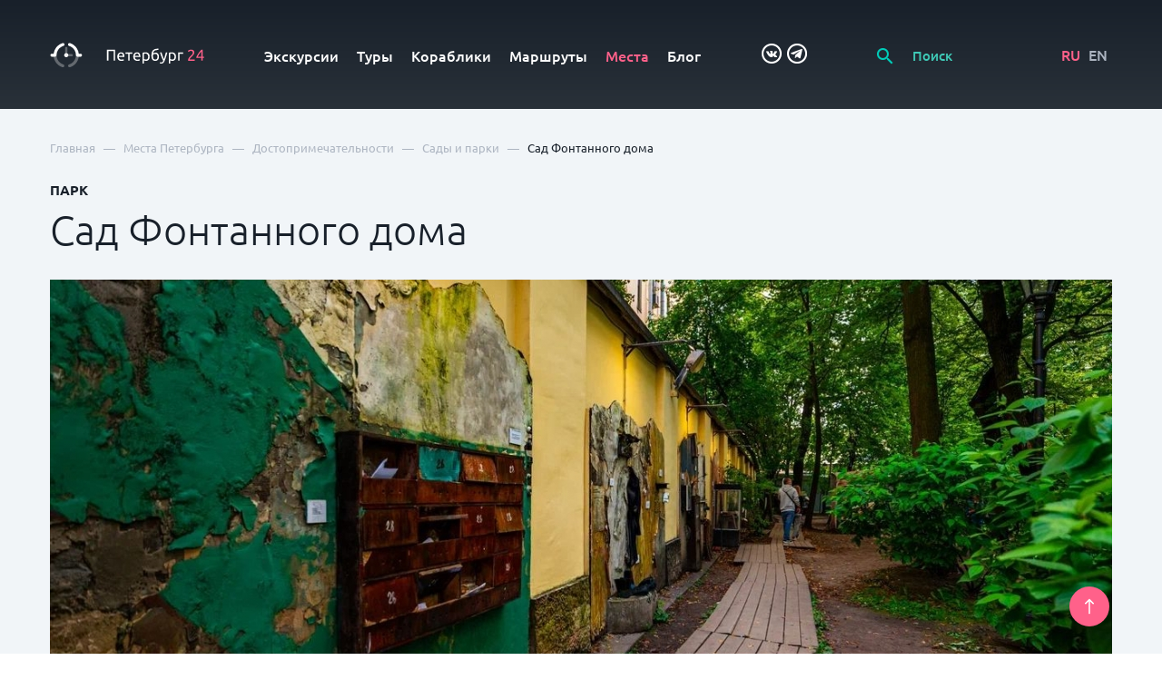

--- FILE ---
content_type: text/html; charset=UTF-8
request_url: https://petersburg24.ru/place/sad-fontannogo-doma
body_size: 22450
content:
<!doctype html>
<html lang="ru">
    <head>
        <title>Сад Фонтанного дома: Сады и парки - Petersburg 24</title>
        <meta name="description" content="Посетите Сад Фонтанного дома по адресу Литейный пр., 53. Все самые интересные места Санкт-Петербурга и Ленобласти в мобильном гиде Petersburg 24.">
        <meta charset="utf-8">
        <!--[if IE]><meta http-equiv='X-UA-Compatible' content='IE=edge,chrome=1'><![endif]-->
        <meta name="author" content="SiluetStudio">
        <meta name="viewport" content="width=device-width, initial-scale=1.0">
        
    
                            <link rel="alternate" hreflang="ru"
              href="https://petersburg24.ru/place/sad-fontannogo-doma"/>
                            <link rel="alternate" hreflang="en"
              href="https://petersburg24.ru/eng/place/sad-fontannogo-doma"/>
            <link href="/css/slick/slick-theme.css" rel="stylesheet" type="text/css" media="all"/>
        <link href="/css/slick/slick.css" rel="stylesheet" type="text/css" media="all"/>
        <link href="/css/foundation/selectric.css" rel="stylesheet" type="text/css" media="all"/>
        <link href="/css/foundation/jquery.timepicker.min.css" rel="stylesheet" type="text/css" media="all"/>
        <link href="/css/foundation/jquery-ui.min.css" rel="stylesheet" type="text/css" media="all"/>
        <link rel="stylesheet" href="/fancybox/jquery.fancybox.min.css">
        <link rel="stylesheet" type="text/css" href="//cdn.jsdelivr.net/bootstrap.daterangepicker/2/daterangepicker.css" />
        <link rel="stylesheet" href="//cdnjs.cloudflare.com/ajax/libs/timepicker/1.3.5/jquery.timepicker.min.css">
                <link href="/css/basic.css?1701771420" rel="stylesheet" type="text/css" media="all"/>
        <link href="/css/style.css?1731586974" rel="stylesheet" type="text/css" media="all"/>
        
                    <link rel="shortcut icon" href="/favicon.ico" type="image/x-icon">
            <link rel="icon" href="/favicon.ico" type="image/x-icon">
                <!-- Top.Mail.Ru counter -->
<script type="text/javascript">
var _tmr = window._tmr || (window._tmr = []);
_tmr.push({id: "3579765", type: "pageView", start: (new Date()).getTime()});
(function (d, w, id) {
  if (d.getElementById(id)) return;
  var ts = d.createElement("script"); ts.type = "text/javascript"; ts.async = true; ts.id = id;
  ts.src = "https://top-fwz1.mail.ru/js/code.js";
  var f = function () {var s = d.getElementsByTagName("script")[0]; s.parentNode.insertBefore(ts, s);};
  if (w.opera == "[object Opera]") { d.addEventListener("DOMContentLoaded", f, false); } else { f(); }
})(document, window, "tmr-code");
</script>
<noscript><div><img src="https://top-fwz1.mail.ru/counter?id=3579765;js=na" style="position:absolute;left:-9999px;" alt="Top.Mail.Ru" /></div></noscript>
<!-- /Top.Mail.Ru counter -->        <script src="https://www.google.com/recaptcha/api.js?render=6LcB0RUpAAAAAFY7IPnj7p-ZZBZM7yQPbicMIrB9"></script>
    </head>
    <body>
<!-- Yandex.Metrika counter -->
<script type="text/javascript" >
   (function(m,e,t,r,i,k,a){m[i]=m[i]||function(){(m[i].a=m[i].a||[]).push(arguments)};
   m[i].l=1*new Date();k=e.createElement(t),a=e.getElementsByTagName(t)[0],k.async=1,k.src=r,a.parentNode.insertBefore(k,a)})
   (window, document, "script", "https://mc.yandex.ru/metrika/tag.js", "ym");

   ym(48949037, "init", {
        clickmap:true,
        trackLinks:true,
        accurateTrackBounce:true,
        webvisor:true
   });
</script>
<noscript><div><img src="https://mc.yandex.ru/watch/48949037" style="position:absolute; left:-9999px;" alt="" /></div></noscript>
<!-- /Yandex.Metrika counter -->        <a id="back-top" href="#top">
            <svg viewBox="0 0 12 20">
                <path d="M6.00014 0C5.86954 0.0016 5.74044 0.0287999 5.62014 0.0799999C5.58354 0.0938999 5.54964 0.114199 5.52014 0.139999C5.43984 0.184099 5.36294 0.234301 5.29014 0.290001L0.290184 5.29C0.196944 5.3832 0.122984 5.4939 0.0725236 5.6158C0.0220636 5.7376 -0.00390625 5.8681 -0.00390625 6C-0.00390625 6.2663 0.101884 6.5217 0.290184 6.71C0.383424 6.8032 0.494114 6.8772 0.615934 6.9277C0.737754 6.9781 0.868324 7.0041 1.00018 7.0041C1.26648 7.0041 1.52188 6.8983 1.71018 6.71L5.00014 3.41L5.00014 19C5.00014 19.2652 5.10554 19.5196 5.29304 19.7071C5.48064 19.8946 5.73494 20 6.00014 20C6.26544 20 6.51974 19.8946 6.70724 19.7071C6.89484 19.5196 7.00014 19.2652 7.00014 19L7.00014 3.42L10.2901 6.71C10.3831 6.8037 10.4937 6.8781 10.6156 6.9289C10.7374 6.9797 10.8681 7.0058 11.0001 7.0058C11.1322 7.0058 11.2629 6.9797 11.3847 6.9289C11.5066 6.8781 11.6172 6.8037 11.7101 6.71C11.8039 6.617 11.8783 6.5064 11.929 6.3846C11.9798 6.2627 12.0059 6.132 12.0059 6C12.0059 5.868 11.9798 5.7373 11.929 5.6154C11.8783 5.4936 11.8039 5.383 11.7101 5.29L6.71014 0.290001C6.61394 0.190601 6.49824 0.112299 6.37014 0.0599995C6.28424 0.0248995 6.19294 0.0046 6.10014 0H6.00014Z"/>
            </svg>
        </a>
            <div class="main-pages-jumb" id="top">
    <nav class="navbar">
        <div class="wrapper">
            <div class="row">
                <div class="col-md-2">
                    <div class="logo">
                        <a href="/">

                        
                                                    <svg viewBox="0 0 197 32" fill="none" xmlns="http://www.w3.org/2000/svg">
                            <path d="M16.5498 31.2099C16.3595 31.2102 16.1704 31.1798 15.9898 31.1199C12.7456 30.1053 9.90639 28.0888 7.87981 25.3599C5.80006 22.5809 4.68043 19.201 4.68981 15.7299C4.67098 15.4722 4.70549 15.2133 4.79118 14.9695C4.87687 14.7257 5.01191 14.5022 5.18786 14.3129C5.36381 14.1236 5.5769 13.9726 5.81382 13.8694C6.05073 13.7662 6.30638 13.7129 6.56481 13.7129C6.82324 13.7129 7.0789 13.7662 7.31581 13.8694C7.55273 13.9726 7.76582 14.1236 7.94177 14.3129C8.11772 14.5022 8.25276 14.7257 8.33845 14.9695C8.42414 15.2133 8.45865 15.4722 8.43981 15.7299C8.43218 18.3668 9.27008 20.9367 10.8305 23.0623C12.391 25.1879 14.5918 26.7572 17.1098 27.5399C17.5354 27.6765 17.8984 27.9603 18.1337 28.3403C18.369 28.7203 18.4612 29.1717 18.3938 29.6136C18.3263 30.0554 18.1037 30.4588 17.7658 30.7513C17.4279 31.0439 16.9968 31.2064 16.5498 31.2099Z" fill="rgba(255,255,255,0.3)"/>
                            <path d="M25.0898 31.2099C24.6429 31.2064 24.2118 31.0439 23.8739 30.7513C23.5359 30.4588 23.3133 30.0554 23.2459 29.6136C23.1785 29.1717 23.2707 28.7203 23.506 28.3403C23.7413 27.9603 24.1042 27.6765 24.5298 27.5399C27.0487 26.7586 29.2504 25.1896 30.8111 23.0637C32.3717 20.9378 33.209 18.3672 33.1998 15.7299C33.181 15.4722 33.2155 15.2133 33.3012 14.9695C33.3869 14.7257 33.5219 14.5022 33.6979 14.3129C33.8738 14.1236 34.0869 13.9726 34.3238 13.8694C34.5607 13.7662 34.8164 13.7129 35.0748 13.7129C35.3333 13.7129 35.5889 13.7662 35.8258 13.8694C36.0627 13.9726 36.2758 14.1236 36.4518 14.3129C36.6277 14.5022 36.7628 14.7257 36.8485 14.9695C36.9342 15.2133 36.9687 15.4722 36.9498 15.7299C36.9592 19.201 35.8396 22.5809 33.7598 25.3599C31.7332 28.0888 28.894 30.1053 25.6498 31.1199C25.4692 31.1798 25.2801 31.2102 25.0898 31.2099Z" fill="rgba(255,255,255,0.3)"/>
                            <path d="M20.8198 14.9399C20.422 14.9399 20.0405 14.7819 19.7592 14.5005C19.4779 14.2192 19.3198 13.8377 19.3198 13.4399V6.62988C19.3198 6.23206 19.4779 5.85052 19.7592 5.56921C20.0405 5.28791 20.422 5.12988 20.8198 5.12988C21.2176 5.12988 21.5992 5.28791 21.8805 5.56921C22.1618 5.85052 22.3198 6.23206 22.3198 6.62988V13.4399C22.3198 13.8377 22.1618 14.2192 21.8805 14.5005C21.5992 14.7819 21.2176 14.9399 20.8198 14.9399Z" fill="rgba(255,255,255,0.3)"/>
                            <path d="M27.91 17.27H23.14C22.772 17.2275 22.4325 17.0511 22.1861 16.7746C21.9396 16.498 21.8035 16.1405 21.8035 15.77C21.8035 15.3996 21.9396 15.0421 22.1861 14.7655C22.4325 14.4889 22.772 14.3126 23.14 14.27H27.91C28.278 14.3126 28.6174 14.4889 28.8639 14.7655C29.1103 15.0421 29.2465 15.3996 29.2465 15.77C29.2465 16.1405 29.1103 16.498 28.8639 16.7746C28.6174 17.0511 28.278 17.2275 27.91 17.27Z" fill="rgba(255,255,255,0.3)"/>
                            <path d="M6.57989 17.6401H2.69988C2.44214 17.6589 2.18328 17.6244 1.93948 17.5387C1.69567 17.453 1.47215 17.318 1.28287 17.142C1.09359 16.9661 0.942613 16.753 0.839378 16.516C0.736144 16.2791 0.682861 16.0235 0.682861 15.7651C0.682861 15.5066 0.736144 15.251 0.839378 15.0141C0.942613 14.7771 1.09359 14.5641 1.28287 14.3881C1.47215 14.2122 1.69567 14.0771 1.93948 13.9914C2.18328 13.9057 2.44214 13.8712 2.69988 13.8901H4.80988C5.12871 11.0787 6.19195 8.40335 7.88988 6.14007C9.91725 3.41632 12.7515 1.40083 15.9899 0.380058C16.23 0.286364 16.4869 0.243047 16.7445 0.252815C17.002 0.262583 17.2549 0.325225 17.4872 0.436836C17.7196 0.548447 17.9265 0.706641 18.0951 0.901603C18.2638 1.09657 18.3905 1.32412 18.4675 1.57014C18.5444 1.81615 18.57 2.07537 18.5425 2.33167C18.5151 2.58798 18.4352 2.8359 18.3079 3.06004C18.1806 3.28417 18.0085 3.47973 17.8024 3.63456C17.5963 3.78939 17.3606 3.90019 17.1099 3.96006C14.5955 4.74301 12.3985 6.31164 10.8416 8.43554C9.28469 10.5594 8.4499 13.1267 8.45988 15.7601C8.45988 16.2587 8.26182 16.7368 7.90925 17.0894C7.55668 17.442 7.07849 17.6401 6.57989 17.6401Z" fill="white"/>
                            <path d="M38.9399 17.64H35.0599C34.563 17.6373 34.0874 17.4381 33.737 17.0858C33.3866 16.7335 33.1899 16.2569 33.1899 15.76C33.1976 13.1257 32.3608 10.5583 30.8021 8.43455C29.2435 6.31081 27.0452 4.74256 24.5299 3.95998C24.282 3.89677 24.0497 3.78367 23.8471 3.62759C23.6445 3.4715 23.4759 3.27572 23.3516 3.05222C23.2273 2.82873 23.1499 2.58223 23.1241 2.32778C23.0983 2.07334 23.1247 1.8163 23.2017 1.57241C23.2787 1.32852 23.4046 1.10291 23.5718 0.90937C23.739 0.715829 23.9439 0.558436 24.174 0.446815C24.4041 0.335193 24.6545 0.271691 24.91 0.2602C25.1655 0.248708 25.4207 0.289469 25.6599 0.379981C27.2753 0.89269 28.8004 1.65526 30.1799 2.63998C32.0118 3.94744 33.5499 5.62383 34.6952 7.56135C35.8405 9.49886 36.5676 11.6546 36.8299 13.89H38.9399C39.1976 13.8712 39.4565 13.9056 39.7003 13.9913C39.9441 14.077 40.1676 14.2121 40.3569 14.388C40.5462 14.564 40.6971 14.7771 40.8004 15.014C40.9036 15.2509 40.9569 15.5066 40.9569 15.765C40.9569 16.0234 40.9036 16.2791 40.8004 16.516C40.6971 16.7529 40.5462 16.966 40.3569 17.1419C40.1676 17.3179 39.9441 17.4529 39.7003 17.5386C39.4565 17.6243 39.1976 17.6588 38.9399 17.64Z" fill="white"/>
                            <path d="M20.82 18.3801C20.3018 18.3801 19.7952 18.2265 19.3644 17.9386C18.9335 17.6507 18.5977 17.2415 18.3994 16.7628C18.2011 16.284 18.1492 15.7572 18.2503 15.249C18.3514 14.7408 18.6009 14.2739 18.9673 13.9075C19.3337 13.5411 19.8006 13.2916 20.3088 13.1905C20.817 13.0894 21.3438 13.1413 21.8226 13.3396C22.3013 13.5379 22.7105 13.8737 22.9984 14.3046C23.2863 14.7354 23.44 15.242 23.44 15.7601C23.44 16.1042 23.3722 16.4449 23.2405 16.7628C23.1088 17.0806 22.9159 17.3695 22.6726 17.6127C22.4293 17.856 22.1405 18.049 21.8226 18.1807C21.5047 18.3124 21.164 18.3801 20.82 18.3801ZM20.82 15.3801C20.7464 15.3802 20.6744 15.4021 20.6134 15.4433C20.5523 15.4844 20.5049 15.5428 20.4773 15.6109C20.4496 15.6791 20.4429 15.754 20.458 15.8261C20.4731 15.8981 20.5093 15.964 20.5621 16.0153C20.6148 16.0667 20.6817 16.1011 20.7541 16.1142C20.8265 16.1273 20.9012 16.1185 20.9686 16.089C21.036 16.0595 21.0931 16.0105 21.1325 15.9483C21.1719 15.8862 21.1919 15.8137 21.19 15.7401C21.1824 15.6473 21.1401 15.5607 21.0715 15.4977C21.0029 15.4347 20.9131 15.3998 20.82 15.4001V15.3801Z" fill="white"/>
                            <path d="M83.2299 8.87988V22.7399H81.2899V10.5399H74.6299V22.7399H72.6899V8.87988H83.2299Z" fill="white"/>
                            <path d="M85.9998 17.5602C85.9838 16.7383 86.1229 15.9207 86.4098 15.1502C86.6402 14.5127 87.0013 13.9303 87.4698 13.4403C87.8999 13.003 88.418 12.6622 88.9898 12.4403C89.549 12.2143 90.1467 12.0989 90.7498 12.1003C91.3505 12.0623 91.952 12.1603 92.5095 12.3872C93.0671 12.614 93.5662 12.9637 93.9698 13.4103C94.7999 14.571 95.1931 15.9877 95.0798 17.4103V17.7203C95.0798 17.8403 95.0798 17.9603 95.0798 18.0703H87.9598C87.969 18.9763 88.3025 19.849 88.8998 20.5302C89.2477 20.8358 89.6539 21.0678 90.0938 21.2121C90.5338 21.3565 90.9985 21.4103 91.4598 21.3702C92.0146 21.3792 92.5685 21.3221 93.1098 21.2003C93.4526 21.1215 93.7874 21.011 94.1098 20.8702L94.3698 22.4302C93.9887 22.6014 93.5895 22.7289 93.1798 22.8102C92.5459 22.9489 91.8986 23.016 91.2498 23.0103C90.4472 23.0278 89.649 22.8885 88.8998 22.6003C88.2777 22.3522 87.7203 21.9658 87.2698 21.4703C86.8307 20.9774 86.5063 20.3934 86.3198 19.7603C86.0984 19.0482 85.9904 18.3058 85.9998 17.5602ZM93.1498 16.5602C93.1899 15.8176 92.9668 15.0846 92.5198 14.4902C92.3056 14.2245 92.0321 14.0129 91.7212 13.8722C91.4103 13.7315 91.0707 13.6657 90.7298 13.6802C90.3383 13.6693 89.9501 13.7552 89.5998 13.9302C89.2809 14.0867 88.9982 14.3081 88.7698 14.5802C88.5361 14.8503 88.3562 15.1626 88.2398 15.5003C88.113 15.8419 88.029 16.1979 87.9898 16.5602H93.1498Z" fill="white"/>
                            <path d="M105.07 12.3398V13.8998H101.68V22.7398H99.83V13.8998H96.45V12.3398H105.07Z" fill="white"/>
                            <path d="M106.41 17.5602C106.391 16.7389 106.526 15.9213 106.81 15.1502C107.04 14.5127 107.401 13.9303 107.87 13.4403C108.3 13.003 108.818 12.6622 109.39 12.4403C109.949 12.2143 110.547 12.0989 111.15 12.1003C111.751 12.0623 112.352 12.1603 112.91 12.3872C113.467 12.614 113.966 12.9637 114.37 13.4103C115.204 14.5696 115.6 15.9865 115.49 17.4103V17.7203C115.49 17.8403 115.49 17.9603 115.49 18.0703H108.37C108.379 18.9763 108.713 19.849 109.31 20.5302C109.658 20.8358 110.064 21.0678 110.504 21.2121C110.944 21.3565 111.409 21.4103 111.87 21.3702C112.425 21.3792 112.979 21.3221 113.52 21.2003C113.863 21.1215 114.198 21.011 114.52 20.8702L114.78 22.4302C114.399 22.6014 114 22.7289 113.59 22.8102C112.956 22.9489 112.309 23.016 111.66 23.0103C110.857 23.0278 110.059 22.8885 109.31 22.6003C108.688 22.3522 108.13 21.9658 107.68 21.4703C107.241 20.9774 106.917 20.3934 106.73 19.7603C106.509 19.0482 106.401 18.3058 106.41 17.5602ZM113.55 16.5602C113.59 15.8176 113.367 15.0846 112.92 14.4902C112.706 14.2245 112.432 14.0129 112.121 13.8722C111.811 13.7315 111.471 13.6657 111.13 13.6802C110.738 13.6693 110.35 13.7552 110 13.9302C109.681 14.0867 109.398 14.3081 109.17 14.5802C108.936 14.8503 108.756 15.1626 108.64 15.5003C108.513 15.8419 108.429 16.1979 108.39 16.5602H113.55Z" fill="white"/>
                            <path d="M127.33 17.5602C127.334 18.2981 127.229 19.0326 127.02 19.7402C126.832 20.3676 126.523 20.952 126.11 21.4602C125.71 21.9387 125.208 22.3215 124.64 22.5802C123.502 23.0517 122.235 23.1084 121.06 22.7402C120.71 22.6266 120.374 22.4722 120.06 22.2802V26.4402H118.2V12.6602C118.64 12.5502 119.2 12.4402 119.85 12.3102C120.605 12.1737 121.372 12.1101 122.14 12.1202C122.877 12.1114 123.61 12.2403 124.3 12.5002C124.918 12.7379 125.477 13.1063 125.94 13.5802C126.406 14.0706 126.763 14.6531 126.99 15.2902C127.233 16.0217 127.348 16.7896 127.33 17.5602ZM125.39 17.5602C125.456 16.5464 125.135 15.5454 124.49 14.7602C124.185 14.4284 123.812 14.167 123.395 13.9943C122.979 13.8216 122.53 13.7417 122.08 13.7602C121.646 13.7542 121.212 13.7742 120.78 13.8202C120.527 13.849 120.276 13.8958 120.03 13.9602V20.5202C120.332 20.7536 120.669 20.936 121.03 21.0602C121.475 21.2364 121.951 21.3247 122.43 21.3202C122.903 21.3329 123.373 21.2336 123.8 21.0302C124.17 20.8422 124.489 20.5677 124.73 20.2302C124.978 19.8671 125.155 19.4597 125.25 19.0302C125.348 18.5465 125.395 18.0537 125.39 17.5602Z" fill="white"/>
                            <path d="M131.62 13.54C132.056 13.1978 132.551 12.9369 133.08 12.77C133.592 12.5962 134.129 12.5051 134.67 12.5C135.3 12.4566 135.932 12.5574 136.518 12.7948C137.104 13.0322 137.628 13.3999 138.05 13.87C138.88 14.96 139.292 16.312 139.21 17.68C139.21 18.3571 139.113 19.0308 138.92 19.68C138.751 20.3007 138.454 20.8796 138.05 21.38C137.651 21.883 137.141 22.2869 136.56 22.56C135.889 22.8671 135.157 23.0176 134.42 23C133.602 23.0251 132.791 22.8464 132.06 22.48C131.452 22.1433 130.941 21.6539 130.58 21.06C130.193 20.414 129.928 19.702 129.8 18.96C129.653 18.1212 129.58 17.2714 129.58 16.42C129.577 15.3351 129.661 14.2516 129.83 13.18C129.972 12.2509 130.283 11.3559 130.75 10.54C131.192 9.76697 131.822 9.11716 132.58 8.64996C133.496 8.1032 134.519 7.76199 135.58 7.64996C135.94 7.58996 136.26 7.54996 136.58 7.51996L137.29 7.42996L137.87 7.33997L138.4 7.22998L138.6 8.90997C138.506 8.94149 138.409 8.96163 138.31 8.96997L137.89 9.02997L137.17 9.12997L136 9.26996C134.899 9.34531 133.849 9.76513 133 10.47C132.19 11.2968 131.7 12.3852 131.62 13.54ZM131.5 16.72C131.501 17.3156 131.544 17.9105 131.63 18.5C131.709 19.0133 131.864 19.5121 132.09 19.98C132.296 20.384 132.603 20.7283 132.98 20.98C133.413 21.2425 133.914 21.3712 134.42 21.35C134.87 21.3617 135.317 21.2621 135.72 21.06C136.075 20.8745 136.377 20.6029 136.6 20.27C136.842 19.9166 137.012 19.519 137.1 19.1C137.21 18.6315 137.264 18.1513 137.26 17.67C137.262 17.2267 137.219 16.7843 137.13 16.35C137.057 15.9423 136.9 15.5541 136.67 15.21C136.432 14.8731 136.117 14.5987 135.75 14.41C135.308 14.1953 134.821 14.0922 134.33 14.11C133.77 14.1088 133.217 14.2318 132.71 14.47C132.251 14.6685 131.844 14.9696 131.52 15.35C131.52 15.5 131.52 15.7 131.52 15.97L131.5 16.72Z" fill="white"/>
                            <path d="M140.62 24.6798C140.807 24.7611 141.001 24.8247 141.2 24.8698C141.422 24.9285 141.65 24.9588 141.88 24.9598C142.495 24.9927 143.104 24.8203 143.61 24.4698C144.098 24.0303 144.48 23.4869 144.73 22.8799C143.857 21.2258 143.073 19.5268 142.38 17.7899C141.653 16.0167 141.048 14.1957 140.57 12.3398H142.57C142.71 12.9398 142.89 13.5798 143.09 14.2798C143.29 14.9798 143.53 15.6899 143.79 16.4199C144.05 17.1499 144.31 17.8898 144.61 18.6198C144.91 19.3498 145.21 20.0598 145.53 20.7398C146.03 19.3398 146.47 17.9498 146.84 16.5798C147.21 15.2098 147.57 13.7898 147.91 12.3398H149.83C149.337 14.2998 148.803 16.1832 148.23 17.9898C147.64 19.7898 147 21.4898 146.33 23.0598C146.093 23.5969 145.816 24.115 145.5 24.6098C145.224 25.0157 144.886 25.3767 144.5 25.6798C144.158 25.9616 143.764 26.1723 143.34 26.2998C142.862 26.4368 142.367 26.5042 141.87 26.4998H141.41L140.94 26.4199L140.51 26.3098L140.25 26.2098L140.62 24.6798Z" fill="white"/>
                            <path d="M160.94 17.5602C160.949 18.2984 160.844 19.0336 160.63 19.7402C160.447 20.3696 160.137 20.955 159.72 21.4602C159.32 21.9387 158.817 22.3215 158.25 22.5802C157.619 22.8549 156.937 22.9914 156.25 22.9802C155.71 22.9888 155.173 22.9077 154.66 22.7402C154.31 22.6246 153.975 22.4704 153.66 22.2802V26.4402H151.8V12.6602C152.24 12.5502 152.8 12.4402 153.45 12.3102C154.205 12.1737 154.972 12.1101 155.74 12.1202C156.477 12.1107 157.21 12.2396 157.9 12.5002C158.519 12.7354 159.079 13.1041 159.54 13.5802C159.994 14.0702 160.335 14.6539 160.54 15.2902C160.808 16.0168 160.943 16.7857 160.94 17.5602ZM159 17.5602C159.066 16.5464 158.744 15.5454 158.1 14.7602C157.797 14.4286 157.425 14.1673 157.01 13.9945C156.596 13.8218 156.149 13.7418 155.7 13.7602C155.262 13.7542 154.825 13.7743 154.39 13.8202C154.137 13.8509 153.887 13.8976 153.64 13.9602V20.5202C154.327 21.0354 155.161 21.3159 156.02 21.3202C156.493 21.3329 156.962 21.2336 157.39 21.0302C157.76 20.8422 158.079 20.5677 158.32 20.2302C158.572 19.8693 158.749 19.4611 158.84 19.0302C158.95 18.548 159.003 18.0547 159 17.5602Z" fill="white"/>
                            <path d="M170 13.8998H165.42V22.7398H163.56V12.3398H170V13.8998Z" fill="white"/>
                            <path d="M184.28 12.4202C184.283 12.8989 184.184 13.3727 183.99 13.8102C183.787 14.2795 183.529 14.7227 183.22 15.1302C182.886 15.5783 182.525 16.0058 182.14 16.4102L180.94 17.6402L180.15 18.4402C179.85 18.7502 179.57 19.0602 179.3 19.4402C179.053 19.7572 178.829 20.0914 178.63 20.4402C178.472 20.6788 178.378 20.9546 178.36 21.2402H184.74V22.8202H176.34C176.335 22.7403 176.335 22.6601 176.34 22.5802V22.3602C176.338 21.763 176.443 21.1703 176.65 20.6102C176.86 20.0705 177.131 19.5571 177.46 19.0802C177.797 18.5983 178.172 18.1436 178.58 17.7202L179.8 16.4802C180.14 16.1602 180.45 15.8402 180.8 15.5302C181.087 15.2345 181.354 14.9205 181.6 14.5902C181.83 14.2831 182.018 13.9468 182.16 13.5902C182.3 13.2546 182.372 12.8941 182.37 12.5302C182.378 12.1872 182.314 11.8462 182.18 11.5302C182.066 11.2606 181.892 11.0209 181.67 10.8302C181.452 10.6411 181.197 10.5013 180.92 10.4202C180.625 10.3304 180.318 10.2866 180.01 10.2902C179.65 10.2849 179.292 10.339 178.95 10.4502C178.654 10.5498 178.366 10.6735 178.09 10.8202C177.863 10.9468 177.649 11.0941 177.45 11.2602L177.05 11.6102L176.13 10.2902C176.295 10.1108 176.475 9.94676 176.67 9.80021C176.938 9.58973 177.226 9.40556 177.53 9.25022C177.889 9.07026 178.264 8.923 178.65 8.81022C179.086 8.68756 179.537 8.62697 179.99 8.63023C181.167 8.53715 182.336 8.89457 183.26 9.63023C183.615 9.9985 183.889 10.4369 184.065 10.9174C184.24 11.3979 184.314 11.9098 184.28 12.4202Z" fill="#FF618A"/>
                            <path d="M187 17.9399C187.26 17.3499 187.6 16.6699 188 15.8899C188.4 15.1099 188.94 14.3099 189.49 13.4799C190.04 12.6499 190.64 11.8399 191.27 11.0399C191.866 10.2853 192.504 9.56419 193.18 8.87988H195V17.6799H196.64V19.1999H195V22.7399H193.2V19.1999H187V17.9399ZM193.2 11.0799C192.8 11.5099 192.4 11.9799 191.99 12.5099C191.58 13.0399 191.19 13.5799 190.8 14.1599C190.41 14.7399 190.05 15.3199 189.71 15.9199C189.37 16.5199 189.07 17.0999 188.8 17.6799H193.2V11.0799Z" fill="#FF618A"/>
                            </svg>

                                                

                        <!-- <svg width="198" height="31" viewBox="0 0 198 31" fill="none" xmlns="http://www.w3.org/2000/svg" xmlns:xlink="http://www.w3.org/1999/xlink">
                            <path d="M82.6953 22H80.2344V9.77344H73.9746V22H71.5137V7.78125H82.6953V22ZM90.3074 22.1953C88.8035 22.1953 87.5828 21.7233 86.6453 20.7793C85.7143 19.8288 85.2488 18.5658 85.2488 16.9902V16.6973C85.2488 15.6426 85.4507 14.7018 85.8543 13.875C86.2645 13.0417 86.8374 12.3939 87.573 11.9316C88.3087 11.4694 89.129 11.2383 90.034 11.2383C91.4728 11.2383 92.5828 11.6973 93.3641 12.6152C94.1518 13.5332 94.5457 14.832 94.5457 16.5117V17.4688H87.6414C87.713 18.3411 88.0027 19.0312 88.5105 19.5391C89.0249 20.0469 89.6694 20.3008 90.4441 20.3008C91.5314 20.3008 92.4168 19.8613 93.1004 18.9824L94.3797 20.2031C93.9565 20.8346 93.3901 21.3262 92.6805 21.6777C91.9773 22.0228 91.1863 22.1953 90.3074 22.1953ZM90.0242 13.1426C89.3732 13.1426 88.8458 13.3704 88.4422 13.8262C88.0451 14.2819 87.7911 14.9167 87.6805 15.7305H92.202V15.5547C92.1499 14.7604 91.9383 14.1615 91.5672 13.7578C91.1961 13.3477 90.6818 13.1426 90.0242 13.1426ZM104.795 13.3184H101.367V22H98.9937V13.3184H95.6051V11.4336H104.795V13.3184ZM110.61 22.1953C109.106 22.1953 107.885 21.7233 106.948 20.7793C106.017 19.8288 105.551 18.5658 105.551 16.9902V16.6973C105.551 15.6426 105.753 14.7018 106.157 13.875C106.567 13.0417 107.14 12.3939 107.875 11.9316C108.611 11.4694 109.431 11.2383 110.336 11.2383C111.775 11.2383 112.885 11.6973 113.666 12.6152C114.454 13.5332 114.848 14.832 114.848 16.5117V17.4688H107.944C108.015 18.3411 108.305 19.0312 108.813 19.5391C109.327 20.0469 109.972 20.3008 110.746 20.3008C111.834 20.3008 112.719 19.8613 113.403 18.9824L114.682 20.2031C114.259 20.8346 113.692 21.3262 112.983 21.6777C112.28 22.0228 111.489 22.1953 110.61 22.1953ZM110.327 13.1426C109.676 13.1426 109.148 13.3704 108.745 13.8262C108.347 14.2819 108.093 14.9167 107.983 15.7305H112.504V15.5547C112.452 14.7604 112.241 14.1615 111.87 13.7578C111.498 13.3477 110.984 13.1426 110.327 13.1426ZM126.152 16.8242C126.152 18.4583 125.78 19.7637 125.038 20.7402C124.296 21.7103 123.3 22.1953 122.05 22.1953C120.891 22.1953 119.963 21.8145 119.267 21.0527V26.0625H116.894V11.4336H119.081L119.179 12.5078C119.876 11.6615 120.823 11.2383 122.021 11.2383C123.31 11.2383 124.319 11.7201 125.048 12.6836C125.784 13.6406 126.152 14.972 126.152 16.6777V16.8242ZM123.788 16.6191C123.788 15.5645 123.577 14.7279 123.154 14.1094C122.737 13.4909 122.138 13.1816 121.357 13.1816C120.387 13.1816 119.69 13.582 119.267 14.3828V19.0703C119.696 19.8906 120.4 20.3008 121.376 20.3008C122.131 20.3008 122.721 19.998 123.144 19.3926C123.573 18.7806 123.788 17.8561 123.788 16.6191ZM133.344 12.0195C134.672 12.0195 135.736 12.4655 136.537 13.3574C137.338 14.2428 137.738 15.4473 137.738 16.9707V17.0879C137.738 18.6113 137.302 19.8451 136.43 20.7891C135.564 21.7331 134.385 22.2051 132.895 22.2051C131.443 22.2051 130.271 21.7233 129.379 20.7598C128.487 19.7962 128.041 18.4811 128.041 16.8145V16.1309C128.041 13.8522 128.445 12.0488 129.252 10.7207C130.059 9.39258 131.264 8.5625 132.865 8.23047C133.764 8.04818 134.343 7.85612 134.604 7.6543C134.87 7.44596 135.004 7.16602 135.004 6.81445H136.918C136.918 7.47201 136.811 8.00586 136.596 8.41602C136.381 8.82617 136.052 9.16146 135.609 9.42188C135.167 9.67578 134.405 9.91667 133.324 10.1445C132.335 10.3529 131.579 10.724 131.059 11.2578C130.544 11.7917 130.199 12.5306 130.023 13.4746C130.967 12.5046 132.074 12.0195 133.344 12.0195ZM132.875 13.9238C132.107 13.9238 131.505 14.1842 131.068 14.7051C130.632 15.2194 130.414 16.0137 130.414 17.0879C130.414 18.1035 130.629 18.8945 131.059 19.4609C131.488 20.0273 132.1 20.3105 132.895 20.3105C133.682 20.3105 134.291 20.0273 134.721 19.4609C135.157 18.888 135.375 18.0286 135.375 16.8828C135.375 15.9714 135.157 15.252 134.721 14.7246C134.291 14.1908 133.676 13.9238 132.875 13.9238ZM143.495 18.6016L145.643 11.4336H148.173L143.973 23.6016C143.329 25.3789 142.235 26.2676 140.692 26.2676C140.347 26.2676 139.966 26.209 139.55 26.0918V24.2559L139.999 24.2852C140.598 24.2852 141.047 24.1745 141.346 23.9531C141.652 23.7383 141.893 23.3737 142.069 22.8594L142.411 21.9512L138.7 11.4336H141.259L143.495 18.6016ZM158.998 16.8242C158.998 18.4583 158.627 19.7637 157.884 20.7402C157.142 21.7103 156.146 22.1953 154.896 22.1953C153.737 22.1953 152.81 21.8145 152.113 21.0527V26.0625H149.74V11.4336H151.927L152.025 12.5078C152.722 11.6615 153.669 11.2383 154.867 11.2383C156.156 11.2383 157.165 11.7201 157.894 12.6836C158.63 13.6406 158.998 14.972 158.998 16.6777V16.8242ZM156.634 16.6191C156.634 15.5645 156.423 14.7279 156 14.1094C155.583 13.4909 154.984 13.1816 154.203 13.1816C153.233 13.1816 152.536 13.582 152.113 14.3828V19.0703C152.543 19.8906 153.246 20.3008 154.222 20.3008C154.977 20.3008 155.567 19.998 155.99 19.3926C156.42 18.7806 156.634 17.8561 156.634 16.6191ZM168.25 13.3477H163.661V22H161.297V11.4336H168.25V13.3477Z" fill="white"/>
                            <path d="M184.383 22H174.822V20.3691L179.559 15.2031C180.242 14.4414 180.727 13.8066 181.014 13.2988C181.307 12.7845 181.453 12.2702 181.453 11.7559C181.453 11.0788 181.261 10.5319 180.877 10.1152C180.499 9.69857 179.988 9.49023 179.344 9.49023C178.576 9.49023 177.98 9.72461 177.557 10.1934C177.133 10.6621 176.922 11.3034 176.922 12.1172H174.549C174.549 11.2513 174.744 10.4733 175.135 9.7832C175.532 9.08659 176.095 8.54622 176.824 8.16211C177.56 7.77799 178.406 7.58594 179.363 7.58594C180.743 7.58594 181.831 7.93424 182.625 8.63086C183.426 9.32096 183.826 10.278 183.826 11.502C183.826 12.2116 183.624 12.957 183.221 13.7383C182.824 14.513 182.169 15.3952 181.258 16.3848L177.781 20.1055H184.383V22ZM194.417 16.9316H196.184V18.8359H194.417V22H192.044V18.8359H185.901L185.833 17.3906L191.966 7.78125H194.417V16.9316ZM188.323 16.9316H192.044V10.9941L191.868 11.3066L188.323 16.9316Z" fill="#FF618A"/>
                            <g clip-path="url(#clip0)">
                            <rect width="18.4628" height="18.2115" fill="url(#pattern0)"/>
                            <path d="M6.30232 16.9459H2.57147C1.57465 16.9459 0.76564 16.1369 0.76564 15.1401C0.76564 14.1432 1.57465 13.3342 2.57147 13.3342H4.60122C4.91183 10.6327 5.92309 8.08287 7.5664 5.87614C8.53071 4.58317 9.68644 3.4491 11.0011 2.51007C12.3338 1.5602 13.8001 0.830643 15.3568 0.343068C16.3066 0.0433001 17.3215 0.574215 17.6213 1.52408C17.921 2.47395 17.3901 3.48883 16.4403 3.7886C11.4598 5.35245 8.11176 9.91399 8.11176 15.1401C8.10815 16.1369 7.30275 16.9459 6.30232 16.9459Z" fill="white"/>
                            <rect x="21.5486" width="18.4628" height="18.2115" fill="url(#pattern1)"/>
                            <path d="M37.4457 16.9459H33.7112C32.7144 16.9459 31.9054 16.1369 31.9054 15.1401C31.9054 9.91399 28.5573 5.35245 23.5768 3.7886C22.627 3.48883 22.0961 2.47756 22.3958 1.52408C22.6956 0.574215 23.7069 0.0433001 24.6604 0.343068C26.217 0.830643 27.6797 1.5602 29.0124 2.51368C30.3271 3.45271 31.4828 4.58317 32.4471 5.87975C34.094 8.08648 35.1017 10.6363 35.4123 13.3378H37.442C38.4389 13.3378 39.2479 14.1469 39.2479 15.1437C39.2515 16.1369 38.4425 16.9459 37.4457 16.9459Z" fill="white"/>
                            <rect x="16.7292" y="12.3606" width="6.56167" height="6.57034" fill="url(#pattern2)"/>
                            <path d="M20.0087 17.6611C18.6182 17.6611 17.4877 16.5306 17.4877 15.1401C17.4877 13.7497 18.6182 12.6192 20.0087 12.6192C21.3991 12.6192 22.5296 13.7497 22.5296 15.1401C22.526 16.5306 21.3955 17.6611 20.0087 17.6611ZM20.0087 14.7898C19.8136 14.7898 19.6547 14.9487 19.6547 15.1438C19.6547 15.3388 19.8136 15.4977 20.0087 15.4977C20.2037 15.4977 20.3626 15.3388 20.3626 15.1438C20.359 14.9451 20.2001 14.7898 20.0087 14.7898Z" fill="white"/>
                            <path opacity="0.3" d="M24.1187 30.0021C23.3494 30.0021 22.6379 29.5073 22.3959 28.738C22.0962 27.7881 22.6271 26.7733 23.5769 26.4735C28.5647 24.9097 31.9163 20.3409 31.9163 15.1076C31.9163 14.1108 32.7253 13.3018 33.7221 13.3018C34.7189 13.3018 35.5279 14.1108 35.5279 15.1076C35.5279 18.4773 34.4661 21.6844 32.4544 24.3787C31.4865 25.6753 30.3308 26.8058 29.0161 27.7448C27.6834 28.6983 26.2171 29.4278 24.6568 29.9154C24.4799 29.9732 24.2957 30.0021 24.1187 30.0021Z" fill="white"/>
                            <path opacity="0.3" d="M26.8275 16.5848H22.2443C21.4461 16.5848 20.7996 15.9383 20.7996 15.1401C20.7996 14.3419 21.4461 13.6954 22.2443 13.6954H26.8275C27.6256 13.6954 28.2721 14.3419 28.2721 15.1401C28.2721 15.9383 27.6256 16.5848 26.8275 16.5848Z" fill="white"/>
                            <path opacity="0.3" d="M20.0086 14.3492C19.2104 14.3492 18.5639 13.7027 18.5639 12.9045V6.35653C18.5639 5.55835 19.2104 4.91187 20.0086 4.91187C20.8068 4.91187 21.4533 5.55835 21.4533 6.35653V12.9045C21.4533 13.7027 20.8032 14.3492 20.0086 14.3492Z" fill="white"/>
                            <path opacity="0.3" d="M15.8985 30.0021C16.6678 30.0021 17.3793 29.5073 17.6213 28.738C17.921 27.7882 17.3901 26.7733 16.4403 26.4735C11.4489 24.9061 8.09732 20.3373 8.09732 15.104C8.09732 14.1072 7.28831 13.2982 6.29149 13.2982C5.29467 13.2982 4.48566 14.1072 4.48566 15.104C4.48566 18.4737 5.54749 21.6808 7.55918 24.3751C8.52711 25.6717 9.68284 26.8022 10.9975 27.7412C12.3302 28.6947 13.7965 29.4242 15.3568 29.9118C15.5373 29.9732 15.7179 30.0021 15.8985 30.0021Z" fill="white"/>
                            </g>
                        </svg> -->

                        </a>
                    </div>
                </div>
                <div class="col-md-10">
                    <div class="mobile-menu">
                        <div class="row">
                            <div class="col-md-7">
                                <ul class="header-menu">

                                    <li >
                                        <a href="/excursions">Экскурсии</a>                                    </li>

                                    <li >
                                        <a href="/tours">Туры</a>                                    </li>

                                    <li >
                                        <a href="/boats">Кораблики</a>                                    </li>
                                    <li><a href="/routes">Маршруты</a></li>
                                    <li class="active"><a href="/places">Места</a></li>

                                                                         <li><a href="/posts">Блог</a></li>
                                    
                                    <!--
                                    <li><a href="/partnership">Реклама</a></li>
                                    -->
                                </ul>
                            </div>
                            <div class="col-md-5">
                                <div class="navbar-left-block">
                                                                        <ul class="soc-icons">
                                        <li><a href="https://vk.com/petersburg24ru" rel="nofollow" target="_blank"><img src="/img/i-vk.png" alt=""/></a></li>
<li><a href="https://t.me/petersburg24" rel="nofollow" target="_blank"><img src="/img/tg.png" alt=""/></a></li>                                    </ul>
                                                                        <div class="search-form">
                                        <form action="/search" method="get" class="search">
                                            <input type="submit" name="" value="" class="submit" />
                                            <input type="search" name="q" placeholder="Поиск" value="">
                                        </form>
                                    </div>
                                    <ul class="language__list">
                                                                                <li class="active-lang"><a href="/">RU</a></li>
                                        <li><a href="/eng">EN</a></li>
                                                                            </ul>
                                </div>
                            </div>
                        </div>
                    </div>
                </div>
            </div>
            <div class="mobile-toggle">
                <div class="btn_mob">
                    <span></span>
                    <span></span>
                    <span></span>
                </div>
            </div>
        </div>
    </nav>
        </div>        <div class="main-block blue-bg pb70 places_detail">
    <div class="wrapper">
        <div class="breadcrumbs">
    <ul itemscope itemtype="http://schema.org/BreadcrumbList">
        <li itemprop="itemListElement" itemscope itemtype="http://schema.org/ListItem">
            <a itemprop="item" href="/"><span itemprop="name">Главная</span></a>
            <meta itemprop="position" content="1">
        </li>
        <span class="sep">—</span>
                        <li itemprop="itemListElement" itemscope itemtype="http://schema.org/ListItem">
            <a itemprop="item" href="/places"><span itemprop="name">Места Петербурга</span></a>
            <meta itemprop="position" content="2">
        </li>
        <span class="sep">—</span>
                <li itemprop="itemListElement" itemscope itemtype="http://schema.org/ListItem">
            <a itemprop="item" href="https://petersburg24.ru/places-rubric/dostoprimechatelnosti"><span itemprop="name">Достопримечательности</span></a>
            <meta itemprop="position" content="3">
        </li>
        <span class="sep">—</span>
                <li itemprop="itemListElement" itemscope itemtype="http://schema.org/ListItem">
            <a itemprop="item" href="https://petersburg24.ru/places/sady-i-parki"><span itemprop="name">Сады и парки</span></a>
            <meta itemprop="position" content="4">
        </li>
        <span class="sep">—</span>
                <li>
            <span itemprop="name">Сад Фонтанного дома</span>
            <meta itemprop="position" content="5">
        </li>
    </ul>
</div>
        <div class="row">
            <div class="col-md-12">
                <p class="place-type">Парк</p>
                <h1>Сад Фонтанного дома</h1>
            </div>
        </div>
        <div class="place-object__img-container">

            
                            <img src="/files/articles/566_image.jpg?1716394630" class="place-obect__img">
                                <div class="photo-author">
                                    </div>
                    </div>
        <div class="place-object__location">
            <div class="row">
                <div class="col-md-4">
                                            <div class="field field-address">
                            <div class="icon">
                                <svg width="20" height="24" viewBox="0 0 20 24" fill="none" xmlns="http://www.w3.org/2000/svg">
                                <path d="M10 24C9.807 24 9.613 23.944 9.445 23.832C9.06 23.575 0 17.449 0 10C0 7.329 1.041 4.817 2.929 2.929C4.817 1.041 7.329 0 10 0C12.671 0 15.182 1.04 17.071 2.929C18.96 4.818 20 7.329 20 10C20 17.449 10.94 23.575 10.555 23.832C10.387 23.944 10.193 24 10 24ZM10 2C7.863 2 5.854 2.832 4.343 4.343C2.832 5.854 2 7.863 2 10C2 15.413 8.103 20.363 10 21.771C11.897 20.364 18 15.414 18 10C18 7.863 17.168 5.854 15.657 4.343C14.146 2.832 12.137 2 10 2Z" fill="#fff"/>
                                <path d="M10 14C7.794 14 6 12.206 6 10C6 7.794 7.794 6 10 6C12.206 6 14 7.794 14 10C14 12.206 12.206 14 10 14ZM10 8C8.897 8 8 8.897 8 10C8 11.103 8.897 12 10 12C11.103 12 12 11.103 12 10C12 8.897 11.103 8 10 8Z" fill="#fff"/>
                                </svg>
                            </div>
                            <div class="title">Адрес</div>
                            Литейный пр., 53                        </div>
                                                                <div class="field field-category">
                            <div class="icon">
                            <svg width="18" height="18" viewBox="0 0 18 18" fill="none" xmlns="http://www.w3.org/2000/svg">
                                <path d="M9.80003 1.57997L11.11 5.57997C11.1663 5.74796 11.2737 5.89417 11.4171 5.99816C11.5605 6.10215 11.7329 6.15872 11.91 6.15997H16.16C16.3372 6.16063 16.5096 6.21731 16.6527 6.32189C16.7957 6.42647 16.902 6.5736 16.9564 6.74223C17.0107 6.91087 17.0104 7.09238 16.9554 7.26081C16.9003 7.42923 16.7935 7.57595 16.65 7.67997L13.22 10.18C13.0755 10.2836 12.9676 10.4305 12.9119 10.5995C12.8562 10.7684 12.8555 10.9506 12.91 11.12L14.22 15.12C14.2777 15.289 14.2801 15.472 14.2267 15.6424C14.1733 15.8128 14.067 15.9618 13.9232 16.0677C13.7794 16.1736 13.6056 16.2309 13.427 16.2313C13.2484 16.2317 13.0743 16.1752 12.93 16.07L9.50003 13.57C9.35358 13.4671 9.17898 13.4119 9.00003 13.4119C8.82108 13.4119 8.64648 13.4671 8.50003 13.57L5.07003 16.07C4.92575 16.1752 4.75168 16.2317 4.57309 16.2313C4.39449 16.2309 4.22068 16.1736 4.07688 16.0677C3.93307 15.9618 3.82676 15.8128 3.77338 15.6424C3.72 15.472 3.72233 15.289 3.78003 15.12L5.09003 11.12C5.14454 10.9506 5.1439 10.7684 5.08818 10.5995C5.03247 10.4305 4.92457 10.2836 4.78003 10.18L1.35003 7.67997C1.20659 7.57595 1.09972 7.42923 1.0447 7.26081C0.989679 7.09238 0.989325 6.91087 1.04369 6.74223C1.09805 6.5736 1.20435 6.42647 1.34738 6.32189C1.49041 6.21731 1.66285 6.16063 1.84003 6.15997H6.09003C6.26719 6.15872 6.43953 6.10215 6.58297 5.99816C6.7264 5.89417 6.83376 5.74796 6.89003 5.57997L8.20003 1.57997C8.25431 1.41044 8.36104 1.26253 8.50482 1.15759C8.64861 1.05264 8.82202 0.996094 9.00003 0.996094C9.17804 0.996094 9.35145 1.05264 9.49523 1.15759C9.63902 1.26253 9.74575 1.41044 9.80003 1.57997Z" stroke="#fff" stroke-width="2" stroke-linecap="round" stroke-linejoin="round"/>
                            </svg>

                            </div>
                            <div class="title">Категория</div>
                            <a href="https://petersburg24.ru/places/sady-i-parki">Сады и парки</a>
                        </div>
                        
                                                                <div class="field field-days">
                            <div class="icon">
                                <svg width="20" height="22" viewBox="0 0 20 22" fill="none" xmlns="http://www.w3.org/2000/svg">
                                <path d="M17 2H15V1C15 0.4 14.6 0 14 0C13.4 0 13 0.4 13 1V2H7V1C7 0.4 6.6 0 6 0C5.4 0 5 0.4 5 1V2H3C1.3 2 0 3.3 0 5V19C0 20.7 1.3 22 3 22H17C18.7 22 20 20.7 20 19V5C20 3.3 18.7 2 17 2ZM3 4H5V5C5 5.6 5.4 6 6 6C6.6 6 7 5.6 7 5V4H13V5C13 5.6 13.4 6 14 6C14.6 6 15 5.6 15 5V4H17C17.6 4 18 4.4 18 5V8H2V5C2 4.4 2.4 4 3 4ZM17 20H3C2.4 20 2 19.6 2 19V10H18V19C18 19.6 17.6 20 17 20Z" fill="#fff"/>
                                <path d="M6 14C6.55228 14 7 13.5523 7 13C7 12.4477 6.55228 12 6 12C5.44772 12 5 12.4477 5 13C5 13.5523 5.44772 14 6 14Z" fill="#fff"/>
                                <path d="M10 14C10.5523 14 11 13.5523 11 13C11 12.4477 10.5523 12 10 12C9.44772 12 9 12.4477 9 13C9 13.5523 9.44772 14 10 14Z" fill="#fff"/>
                                <path d="M14 14C14.5523 14 15 13.5523 15 13C15 12.4477 14.5523 12 14 12C13.4477 12 13 12.4477 13 13C13 13.5523 13.4477 14 14 14Z" fill="#fff"/>
                                <path d="M6 18C6.55228 18 7 17.5523 7 17C7 16.4477 6.55228 16 6 16C5.44772 16 5 16.4477 5 17C5 17.5523 5.44772 18 6 18Z" fill="#fff"/>
                                <path d="M10 18C10.5523 18 11 17.5523 11 17C11 16.4477 10.5523 16 10 16C9.44772 16 9 16.4477 9 17C9 17.5523 9.44772 18 10 18Z" fill="#fff"/>
                                <path d="M14 18C14.5523 18 15 17.5523 15 17C15 16.4477 14.5523 16 14 16C13.4477 16 13 16.4477 13 17C13 17.5523 13.4477 18 14 18Z" fill="#fff"/>
                                </svg>
                            </div>
                                                            <div class="title">Ежедневно</div>
                                                                                    </div>
                        
                                                                                    
                            <div class="field field-info">
                                <div class="icon">
                                    <svg width="22" height="22" viewBox="0 0 22 22" fill="none" xmlns="http://www.w3.org/2000/svg">
                                    <path d="M18.78 3.22002C16.7166 1.15663 13.9181 -0.0025635 11 -0.00256348C8.08195 -0.00256345 5.2834 1.15663 3.22002 3.22002C1.15663 5.2834 -0.00256345 8.08195 -0.00256348 11C-0.0025635 13.9181 1.15663 16.7166 3.22002 18.78C5.2834 20.8434 8.08195 22.0026 11 22.0026C13.9181 22.0026 16.7166 20.8434 18.78 18.78C20.8434 16.7166 22.0026 13.9181 22.0026 11C22.0026 8.08195 20.8434 5.2834 18.78 3.22002ZM17.36 17.36C15.8867 18.8315 13.9487 19.7466 11.8763 19.9493C9.80391 20.1521 7.72532 19.6299 5.99475 18.4719C4.26418 17.3138 2.98871 15.5915 2.38568 13.5985C1.78266 11.6054 1.88939 9.46489 2.6877 7.5417C3.486 5.6185 4.92648 4.03163 6.76367 3.05148C8.60086 2.07133 10.7211 1.75856 12.763 2.16646C14.805 2.57437 16.6423 3.6777 17.962 5.28846C19.2816 6.89922 20.0019 8.91772 20 11C20.0023 12.182 19.7701 13.3527 19.3169 14.4444C18.8638 15.5361 18.1987 16.5271 17.36 17.36Z" fill="#fff"/>
                                    <path d="M11 7C11.6904 7 12.25 6.44036 12.25 5.75C12.25 5.05964 11.6904 4.5 11 4.5C10.3096 4.5 9.75 5.05964 9.75 5.75C9.75 6.44036 10.3096 7 11 7Z" fill="#fff"/>
                                    <path d="M13 15H12.25V9C12.25 8.73478 12.1446 8.48043 11.9571 8.29289C11.7696 8.10536 11.5152 8 11.25 8H10.25C9.98478 8 9.73043 8.10536 9.54289 8.29289C9.35536 8.48043 9.25 8.73478 9.25 9C9.25 9.26522 9.35536 9.51957 9.54289 9.70711C9.73043 9.89464 9.98478 10 10.25 10V15H9.5C9.23478 15 8.98043 15.1054 8.79289 15.2929C8.60536 15.4804 8.5 15.7348 8.5 16C8.5 16.2652 8.60536 16.5196 8.79289 16.7071C8.98043 16.8946 9.23478 17 9.5 17H13C13.2652 17 13.5196 16.8946 13.7071 16.7071C13.8946 16.5196 14 16.2652 14 16C14 15.7348 13.8946 15.4804 13.7071 15.2929C13.5196 15.1054 13.2652 15 13 15Z" fill="#fff"/>
                                    </svg>
                                </div>
                                <div class="title">Год основания</div>
                                1730-е                            </div>
                            
                        
                            <div class="field field-info">
                                <div class="icon">
                                    <svg width="22" height="22" viewBox="0 0 22 22" fill="none" xmlns="http://www.w3.org/2000/svg">
                                    <path d="M18.78 3.22002C16.7166 1.15663 13.9181 -0.0025635 11 -0.00256348C8.08195 -0.00256345 5.2834 1.15663 3.22002 3.22002C1.15663 5.2834 -0.00256345 8.08195 -0.00256348 11C-0.0025635 13.9181 1.15663 16.7166 3.22002 18.78C5.2834 20.8434 8.08195 22.0026 11 22.0026C13.9181 22.0026 16.7166 20.8434 18.78 18.78C20.8434 16.7166 22.0026 13.9181 22.0026 11C22.0026 8.08195 20.8434 5.2834 18.78 3.22002ZM17.36 17.36C15.8867 18.8315 13.9487 19.7466 11.8763 19.9493C9.80391 20.1521 7.72532 19.6299 5.99475 18.4719C4.26418 17.3138 2.98871 15.5915 2.38568 13.5985C1.78266 11.6054 1.88939 9.46489 2.6877 7.5417C3.486 5.6185 4.92648 4.03163 6.76367 3.05148C8.60086 2.07133 10.7211 1.75856 12.763 2.16646C14.805 2.57437 16.6423 3.6777 17.962 5.28846C19.2816 6.89922 20.0019 8.91772 20 11C20.0023 12.182 19.7701 13.3527 19.3169 14.4444C18.8638 15.5361 18.1987 16.5271 17.36 17.36Z" fill="#fff"/>
                                    <path d="M11 7C11.6904 7 12.25 6.44036 12.25 5.75C12.25 5.05964 11.6904 4.5 11 4.5C10.3096 4.5 9.75 5.05964 9.75 5.75C9.75 6.44036 10.3096 7 11 7Z" fill="#fff"/>
                                    <path d="M13 15H12.25V9C12.25 8.73478 12.1446 8.48043 11.9571 8.29289C11.7696 8.10536 11.5152 8 11.25 8H10.25C9.98478 8 9.73043 8.10536 9.54289 8.29289C9.35536 8.48043 9.25 8.73478 9.25 9C9.25 9.26522 9.35536 9.51957 9.54289 9.70711C9.73043 9.89464 9.98478 10 10.25 10V15H9.5C9.23478 15 8.98043 15.1054 8.79289 15.2929C8.60536 15.4804 8.5 15.7348 8.5 16C8.5 16.2652 8.60536 16.5196 8.79289 16.7071C8.98043 16.8946 9.23478 17 9.5 17H13C13.2652 17 13.5196 16.8946 13.7071 16.7071C13.8946 16.5196 14 16.2652 14 16C14 15.7348 13.8946 15.4804 13.7071 15.2929C13.5196 15.1054 13.2652 15 13 15Z" fill="#fff"/>
                                    </svg>
                                </div>
                                <div class="title">Стоимость билетов</div>
                                бесплатно                            </div>
                            
                        
                            <div class="field field-info">
                                <div class="icon">
                                    <svg width="22" height="22" viewBox="0 0 22 22" fill="none" xmlns="http://www.w3.org/2000/svg">
                                    <path d="M18.78 3.22002C16.7166 1.15663 13.9181 -0.0025635 11 -0.00256348C8.08195 -0.00256345 5.2834 1.15663 3.22002 3.22002C1.15663 5.2834 -0.00256345 8.08195 -0.00256348 11C-0.0025635 13.9181 1.15663 16.7166 3.22002 18.78C5.2834 20.8434 8.08195 22.0026 11 22.0026C13.9181 22.0026 16.7166 20.8434 18.78 18.78C20.8434 16.7166 22.0026 13.9181 22.0026 11C22.0026 8.08195 20.8434 5.2834 18.78 3.22002ZM17.36 17.36C15.8867 18.8315 13.9487 19.7466 11.8763 19.9493C9.80391 20.1521 7.72532 19.6299 5.99475 18.4719C4.26418 17.3138 2.98871 15.5915 2.38568 13.5985C1.78266 11.6054 1.88939 9.46489 2.6877 7.5417C3.486 5.6185 4.92648 4.03163 6.76367 3.05148C8.60086 2.07133 10.7211 1.75856 12.763 2.16646C14.805 2.57437 16.6423 3.6777 17.962 5.28846C19.2816 6.89922 20.0019 8.91772 20 11C20.0023 12.182 19.7701 13.3527 19.3169 14.4444C18.8638 15.5361 18.1987 16.5271 17.36 17.36Z" fill="#fff"/>
                                    <path d="M11 7C11.6904 7 12.25 6.44036 12.25 5.75C12.25 5.05964 11.6904 4.5 11 4.5C10.3096 4.5 9.75 5.05964 9.75 5.75C9.75 6.44036 10.3096 7 11 7Z" fill="#fff"/>
                                    <path d="M13 15H12.25V9C12.25 8.73478 12.1446 8.48043 11.9571 8.29289C11.7696 8.10536 11.5152 8 11.25 8H10.25C9.98478 8 9.73043 8.10536 9.54289 8.29289C9.35536 8.48043 9.25 8.73478 9.25 9C9.25 9.26522 9.35536 9.51957 9.54289 9.70711C9.73043 9.89464 9.98478 10 10.25 10V15H9.5C9.23478 15 8.98043 15.1054 8.79289 15.2929C8.60536 15.4804 8.5 15.7348 8.5 16C8.5 16.2652 8.60536 16.5196 8.79289 16.7071C8.98043 16.8946 9.23478 17 9.5 17H13C13.2652 17 13.5196 16.8946 13.7071 16.7071C13.8946 16.5196 14 16.2652 14 16C14 15.7348 13.8946 15.4804 13.7071 15.2929C13.5196 15.1054 13.2652 15 13 15Z" fill="#fff"/>
                                    </svg>
                                </div>
                                <div class="title">Сайт</div>
                                <a href="https://www.akhmatova.spb.ru" target="_blank" rel="nofollow noopener">https://www.akhmatova.spb.ru</a>                            </div>
                            
                                                            </div>
                                    <div class="col-md-offset-1 col-md-7 pl0">
                        <div class="map-wrapper">
                            <div id="map2" data-x="59.9353332520"
                                    data-y="30.3466129303"
                                    data-c="Сад Фонтанного дома"></div>
                        </div>
                    </div>
                            </div>
        </div>
        <!--        --><!--            <div class="place-object__gallery">-->
<!--                <div class="block-wrapper">-->
<!--                    <p class="place-object__gallery-info">--><!--</p>-->
<!--                    <div class="row">-->
<!--                        <div class="col-md-offset-1 col-md-10 col-sm-offset-0">-->
<!--                            <div class="place-object__gallery__slider">-->
<!--                                --><!--                                    <div class="img-slide">-->
<!--                                        <div class="image">-->
<!--                                            <img src="--><!--">-->
<!--                                            --><!--                                            <div class="photo-author">-->
<!--                                                --><!--                                            </div>-->
<!--                                        </div>-->
<!---->
<!--                                    </div>-->
<!--                                --><!--                            </div>-->
<!--                            <div class="slider-navigate place-object__gallery__slider-navigate">-->
<!--                                <a href="#" class="slide-nav-arrow left"><img src="/img/arr_long-l-gr.png"></a>-->
<!--                                <div class="pagingInfo"><span class="active-slide__number"></span> / <span-->
<!--                                            class="slide__count"></span></div>-->
<!--                                <a href="#" class="slide-nav-arrow right"><img src="/img/arr_long-r-gr.png"></a>-->
<!--                            </div>-->
<!--                        </div>-->
<!--                    </div>-->
<!--                </div>-->
<!--            </div>-->
<!--        -->        <div class="place-object__video">
            <div class="block-wrapper">
                <!-- Текст до баннеров НАЧАЛО -->
                <p>Сад Фонтанного дома, также известный как Шереметевский садик, &ndash; это сквер во дворе Музея Анны Ахматовой, который кажется закрытым, потому что со всех сторон окружен высокими зданиями.</p>
<p>Украшают садик памятник поэтессе, который открыли в 2006 году, а также памятник Осипу Мандельштаму, установленный годом позднее. Здесь можно увидеть интересный арт-объект &ndash; &laquo;Скамейку стукачей&raquo;, а также знаменитый клен, воспетый Ахматовой в &laquo;Поэме без героя&raquo;.</p>
<p>В саду Фонтанного дома регулярно проводятся литературно-музыкальные фестивали, выставки под открытым небом и другие культурные события, организуемые Музеем Анны Ахматовой.</p>
<p>До 1956 года в центре сада стоял памятник Сталину, а сейчас здесь каждый год 30 октября проходит акция &laquo;Возвращение имен в память о жертвах сталинских репрессий.</p>                <!-- Текст до баннеров КОНЕЦ -->

                <!-- Баннеры НАЧАЛО-->
                                <!-- Баннеры КОНЕЦ -->

                <!-- Текст после баннеров НАЧАЛО -->
                                <!-- Текст после баннеров КОНЕЦ -->

                                <div class="row">
                    <div class="col-md-9 col-sm-8">
                        <div class="tags">
                                                            <a href="https://petersburg24.ru/places-rubric/dostoprimechatelnosti" class="tag-btn">Достопримечательности</a>
                                                            <a href="https://petersburg24.ru/places/sady-i-parki" class="tag-btn">Сады и парки</a>
                                                    </div>
                    </div>
                    <div class="col-md-3 col-sm-4">
                        <div class="share-block">
                            <script src="//yastatic.net/es5-shims/0.0.2/es5-shims.min.js"></script>
                            <script src="//yastatic.net/share2/share.js"></script>
                            <div class="ya-share2"
                                 data-services="collections,vkontakte,facebook,odnoklassniki,gplus,twitter,telegram"></div>
                        </div>
                    </div>
                </div>
            </div>
        </div>
    </div>
</div>

        <footer id="get-apps" class="footer">
    <div class="wrapper">
        <div class="footer-top">
            <div class="row">
                <div class="col-md-5">
                    <img src="/img/footer-logo.png">
                    <ul class="footer-menu">
                        <li><a href="/excursions">Экскурсии</a></li>
                        <li><a href="/tours">Туры</a></li>
                        <li><a href="/boats">Кораблики</a></li>
                        <li><a href="/places">Места</a></li>
                                                <li><a href="/routes">Маршруты</a></li>
                        <li><a href="/posts">Блог</a></li>
                                                                        <li><a href="/about">О проекте</a></li>
                                            </ul>
                                                                        <a href="/payment-term-refund"
                               class="politic">Условия предоставления услуг</a>
                                                                <a href="/privacy-policy" class="politic">Политика конфиденциальности</a>
                    <!--<a href="/misc/sitemap" class="politic">Карта сайта</a> -->
                </div>
                <div class="col-md-7">
                    <a href="#"><img src="/img/phone.png" class="footer-phone-img"></a>
                    <div class="footer__info">
                        <p>Petersburg 24 &ndash; это удобный мобильный гид по историческим районам <span>Культурной столицы</span>, уникальный авторский путеводитель по вечернему и ночному городу, его мостам, рекам и каналам.</p>                        <div class="footer__btns">
                                                        <a href="https://apps.apple.com/ru/app/гид-спб-петербург-24/id1378259844" class="footer-btn apple-btn">Скачать</a>
                                                                                    <a href="https://play.google.com/store/apps/details?id=com.digitalmount.petersburg24" class="footer-btn android-btn">Скачать</a>
                                                    </div>
                        <p>
                            Узнать о всех преимуществах нашего приложения можно <a href="/web-app">здесь</a>                        </p>
                    </div>
                </div>
            </div>
        </div>
        <div class="footer-mid">
            <div class="row">
                <div class="col-md-6">
                     <a href="tel:+78126113012" class="footer-phone">7 (812) 611-30-12</a>                        <ul class="soc-icons">
                            <li><a href="https://vk.com/petersburg24ru" rel="nofollow" target="_blank"><img src="/img/i-vk.png" alt=""/></a></li>
<li><a href="https://t.me/petersburg24" rel="nofollow" target="_blank"><img src="/img/tg.png" alt=""/></a></li>                        </ul>
                                        </div>
                <div class="col-md-6 adres-col">
                    <a href="mailto:zakaz@petersburg24.ru" class="footer-link email">zakaz@petersburg24.ru</a>
                                        </div>
            </div>
        </div>
        <div class="footer-btm">
            <div class="row">
                <div class="col-md-5">
                    <p>&copy; Петербург 24, 2017 - 2026</p>
                </div>
            </div>
        </div>
    </div>
</footer>
        <!-- HTML-код модального окна -->
        <div id="auth-modal" class="modal fade">
            <div class="modal-dialog">
                <div class="modal-content">
                    <!-- Заголовок модального окна -->
                    <div class="modal-header">
                        <button type="button" class="close" data-dismiss="modal" aria-hidden="true"><img src="/img/cross_p.png"></button>
                        <h4 class="modal-title">Личный кабинет</h4>
                    </div>
                    <!-- Основное содержимое модального окна -->
                    <div class="modal-body">
                        <form action="/cabinet/login" method="post">
                            <label for="email">Электронная почта</label>
                            <input  class="modal-input" id="email" type="text" name="email" value="">
                                                        <label  for="passw">Пароль</label>
                            <input class="modal-input" id="passw" type="password" name="password" value="">
                                                        <a href="/accounts/forgot" class="forget_pass">Я не помню пароль</a>
                            <div class="mt12">
                                <input type="checkbox" class="checkbox" id="remember_me" name="remember"/>
                                <label for="remember_me">Запомнить меня</label>
                            </div>
                        </form>
                        <div class="modal-btns">
                            <a href="#" class="profile__object__event-btn main">Вход</a>
                        </div>
                    </div>
                </div>
            </div>
        </div>
        <script src="/js/jquery-3.2.1.min.js"></script>
        <script type="text/javascript" src="/js/moment.min.js"></script>
        <script src="/js/bootstrap.min.js"></script>
        <script type="text/javascript" src="/js/daterangepicker.js"></script>
        <script src="/js/jquery.scrollbar.js"></script>
        <script src="/js/slick.min.js"></script>
        <script src="/js/jquery.fs.dropper.min.js"></script>
        <script src="/js/jquery.selectric.js"></script>
        <!-- <script src="/js/jquery.modal.min.js"></script> -->
        <script src="/fancybox/jquery.fancybox.min.js"></script>
        <script src="/js/jquery-ui.js"></script>
        <script src="/js/jquery.timepicker.min.js"></script>
        <script src="/js/jquery.maskedinput.js"></script>
        <script src="/js/jquery.matchHeight-min.js"></script>
                <script type="text/javascript" src="https://api-maps.yandex.ru/2.1/?lang=ru_RU"></script>                                <script>
            window.recaptchaSitekey = '6LcB0RUpAAAAAFY7IPnj7p-ZZBZM7yQPbicMIrB9';
        </script>
        <script src="/js/jquery-ready.js?1729960084"></script>
       
        <div style="display: none" id="drp-locale" data-l="%7B%22daysOfWeek%22%3A%5B%22%5Cu0412%5Cu0441%22%2C%22%5Cu041f%5Cu043d%22%2C%22%5Cu0412%5Cu0442%22%2C%22%5Cu0421%5Cu0440%22%2C%22%5Cu0427%5Cu0442%22%2C%22%5Cu041f%5Cu0442%22%2C%22%5Cu0421%5Cu0431%22%5D%2C%22monthNames%22%3A%5B%22%5Cu042f%5Cu043d%5Cu0432%5Cu0430%5Cu0440%5Cu044c%22%2C%22%5Cu0424%5Cu0435%5Cu0432%5Cu0440%5Cu0430%5Cu043b%5Cu044c%22%2C%22%5Cu041c%5Cu0430%5Cu0440%5Cu0442%22%2C%22%5Cu0410%5Cu043f%5Cu0440%5Cu0435%5Cu043b%5Cu044c%22%2C%22%5Cu041c%5Cu0430%5Cu0439%22%2C%22%5Cu0418%5Cu044e%5Cu043d%5Cu044c%22%2C%22%5Cu0418%5Cu044e%5Cu043b%5Cu044c%22%2C%22%5Cu0410%5Cu0432%5Cu0433%5Cu0443%5Cu0441%5Cu0442%22%2C%22%5Cu0421%5Cu0435%5Cu043d%5Cu0442%5Cu044f%5Cu0431%5Cu0440%5Cu044c%22%2C%22%5Cu041e%5Cu043a%5Cu0442%5Cu044f%5Cu0431%5Cu0440%5Cu044c%22%2C%22%5Cu041d%5Cu043e%5Cu044f%5Cu0431%5Cu0440%5Cu044c%22%2C%22%5Cu0414%5Cu0435%5Cu043a%5Cu0430%5Cu0431%5Cu0440%5Cu044c%22%5D%2C%22firstDay%22%3A1%2C%22format%22%3A%22DD%5C%2FMM%5C%2FYYYY%22%7D" data-le="%7B%22daysOfWeek%22%3A%5B%22%5Cu0412%5Cu0441%22%2C%22%5Cu041f%5Cu043d%22%2C%22%5Cu0412%5Cu0442%22%2C%22%5Cu0421%5Cu0440%22%2C%22%5Cu0427%5Cu0442%22%2C%22%5Cu041f%5Cu0442%22%2C%22%5Cu0421%5Cu0431%22%5D%2C%22monthNames%22%3A%5B%22%5Cu042f%5Cu043d%5Cu0432%5Cu0430%5Cu0440%5Cu044c%22%2C%22%5Cu0424%5Cu0435%5Cu0432%5Cu0440%5Cu0430%5Cu043b%5Cu044c%22%2C%22%5Cu041c%5Cu0430%5Cu0440%5Cu0442%22%2C%22%5Cu0410%5Cu043f%5Cu0440%5Cu0435%5Cu043b%5Cu044c%22%2C%22%5Cu041c%5Cu0430%5Cu0439%22%2C%22%5Cu0418%5Cu044e%5Cu043d%5Cu044c%22%2C%22%5Cu0418%5Cu044e%5Cu043b%5Cu044c%22%2C%22%5Cu0410%5Cu0432%5Cu0433%5Cu0443%5Cu0441%5Cu0442%22%2C%22%5Cu0421%5Cu0435%5Cu043d%5Cu0442%5Cu044f%5Cu0431%5Cu0440%5Cu044c%22%2C%22%5Cu041e%5Cu043a%5Cu0442%5Cu044f%5Cu0431%5Cu0440%5Cu044c%22%2C%22%5Cu041d%5Cu043e%5Cu044f%5Cu0431%5Cu0440%5Cu044c%22%2C%22%5Cu0414%5Cu0435%5Cu043a%5Cu0430%5Cu0431%5Cu0440%5Cu044c%22%5D%2C%22firstDay%22%3A1%2C%22format%22%3A%22DD%5C%2FMM%5C%2FYYYY%22%2C%22customRangeLabel%22%3A%22%5Cu0421%5Cu0432%5Cu043e%5Cu0439%20%5Cu0438%5Cu043d%5Cu0442%5Cu0435%5Cu0440%5Cu0432%5Cu0430%5Cu043b%22%2C%22applyLabel%22%3A%22%5Cu041f%5Cu0440%5Cu0438%5Cu043c%5Cu0435%5Cu043d%5Cu0438%5Cu0442%5Cu044c%22%2C%22cancelLabel%22%3A%22%5Cu041e%5Cu0442%5Cu043c%5Cu0435%5Cu043d%5Cu0438%5Cu0442%5Cu044c%22%2C%22fromLabel%22%3A%22%5Cu0421%22%2C%22Today%22%3A%22%5Cu041e%5Cu0442%5Cu043c%5Cu0435%5Cu043d%5Cu0438%5Cu0442%5Cu044c%22%2C%22toLabel%22%3A%22%5Cu041f%5Cu043e%22%7D" data-re="%5B%22%5Cu0421%5Cu0435%5Cu0433%5Cu043e%5Cu0434%5Cu043d%5Cu044f%22%2C%22%5Cu0412%5Cu0447%5Cu0435%5Cu0440%5Cu0430%22%2C%22%5Cu041f%5Cu0440%5Cu043e%5Cu0448%5Cu043b%5Cu0430%5Cu044f%20%5Cu043d%5Cu0435%5Cu0434%5Cu0435%5Cu043b%5Cu044f%22%2C%22%5Cu0421%5Cu043b%5Cu0435%5Cu0434%5Cu0443%5Cu044e%5Cu0449%5Cu0430%5Cu044f%20%5Cu043d%5Cu0435%5Cu0434%5Cu0435%5Cu043b%5Cu044f%22%2C%22%5Cu0412%5Cu0435%5Cu0441%5Cu044c%20%5Cu043c%5Cu0435%5Cu0441%5Cu044f%5Cu0446%22%5D"></div>
    </body>
</html>


--- FILE ---
content_type: text/html; charset=utf-8
request_url: https://www.google.com/recaptcha/api2/anchor?ar=1&k=6LcB0RUpAAAAAFY7IPnj7p-ZZBZM7yQPbicMIrB9&co=aHR0cHM6Ly9wZXRlcnNidXJnMjQucnU6NDQz&hl=en&v=PoyoqOPhxBO7pBk68S4YbpHZ&size=invisible&anchor-ms=20000&execute-ms=30000&cb=uzfvyccjerjo
body_size: 48541
content:
<!DOCTYPE HTML><html dir="ltr" lang="en"><head><meta http-equiv="Content-Type" content="text/html; charset=UTF-8">
<meta http-equiv="X-UA-Compatible" content="IE=edge">
<title>reCAPTCHA</title>
<style type="text/css">
/* cyrillic-ext */
@font-face {
  font-family: 'Roboto';
  font-style: normal;
  font-weight: 400;
  font-stretch: 100%;
  src: url(//fonts.gstatic.com/s/roboto/v48/KFO7CnqEu92Fr1ME7kSn66aGLdTylUAMa3GUBHMdazTgWw.woff2) format('woff2');
  unicode-range: U+0460-052F, U+1C80-1C8A, U+20B4, U+2DE0-2DFF, U+A640-A69F, U+FE2E-FE2F;
}
/* cyrillic */
@font-face {
  font-family: 'Roboto';
  font-style: normal;
  font-weight: 400;
  font-stretch: 100%;
  src: url(//fonts.gstatic.com/s/roboto/v48/KFO7CnqEu92Fr1ME7kSn66aGLdTylUAMa3iUBHMdazTgWw.woff2) format('woff2');
  unicode-range: U+0301, U+0400-045F, U+0490-0491, U+04B0-04B1, U+2116;
}
/* greek-ext */
@font-face {
  font-family: 'Roboto';
  font-style: normal;
  font-weight: 400;
  font-stretch: 100%;
  src: url(//fonts.gstatic.com/s/roboto/v48/KFO7CnqEu92Fr1ME7kSn66aGLdTylUAMa3CUBHMdazTgWw.woff2) format('woff2');
  unicode-range: U+1F00-1FFF;
}
/* greek */
@font-face {
  font-family: 'Roboto';
  font-style: normal;
  font-weight: 400;
  font-stretch: 100%;
  src: url(//fonts.gstatic.com/s/roboto/v48/KFO7CnqEu92Fr1ME7kSn66aGLdTylUAMa3-UBHMdazTgWw.woff2) format('woff2');
  unicode-range: U+0370-0377, U+037A-037F, U+0384-038A, U+038C, U+038E-03A1, U+03A3-03FF;
}
/* math */
@font-face {
  font-family: 'Roboto';
  font-style: normal;
  font-weight: 400;
  font-stretch: 100%;
  src: url(//fonts.gstatic.com/s/roboto/v48/KFO7CnqEu92Fr1ME7kSn66aGLdTylUAMawCUBHMdazTgWw.woff2) format('woff2');
  unicode-range: U+0302-0303, U+0305, U+0307-0308, U+0310, U+0312, U+0315, U+031A, U+0326-0327, U+032C, U+032F-0330, U+0332-0333, U+0338, U+033A, U+0346, U+034D, U+0391-03A1, U+03A3-03A9, U+03B1-03C9, U+03D1, U+03D5-03D6, U+03F0-03F1, U+03F4-03F5, U+2016-2017, U+2034-2038, U+203C, U+2040, U+2043, U+2047, U+2050, U+2057, U+205F, U+2070-2071, U+2074-208E, U+2090-209C, U+20D0-20DC, U+20E1, U+20E5-20EF, U+2100-2112, U+2114-2115, U+2117-2121, U+2123-214F, U+2190, U+2192, U+2194-21AE, U+21B0-21E5, U+21F1-21F2, U+21F4-2211, U+2213-2214, U+2216-22FF, U+2308-230B, U+2310, U+2319, U+231C-2321, U+2336-237A, U+237C, U+2395, U+239B-23B7, U+23D0, U+23DC-23E1, U+2474-2475, U+25AF, U+25B3, U+25B7, U+25BD, U+25C1, U+25CA, U+25CC, U+25FB, U+266D-266F, U+27C0-27FF, U+2900-2AFF, U+2B0E-2B11, U+2B30-2B4C, U+2BFE, U+3030, U+FF5B, U+FF5D, U+1D400-1D7FF, U+1EE00-1EEFF;
}
/* symbols */
@font-face {
  font-family: 'Roboto';
  font-style: normal;
  font-weight: 400;
  font-stretch: 100%;
  src: url(//fonts.gstatic.com/s/roboto/v48/KFO7CnqEu92Fr1ME7kSn66aGLdTylUAMaxKUBHMdazTgWw.woff2) format('woff2');
  unicode-range: U+0001-000C, U+000E-001F, U+007F-009F, U+20DD-20E0, U+20E2-20E4, U+2150-218F, U+2190, U+2192, U+2194-2199, U+21AF, U+21E6-21F0, U+21F3, U+2218-2219, U+2299, U+22C4-22C6, U+2300-243F, U+2440-244A, U+2460-24FF, U+25A0-27BF, U+2800-28FF, U+2921-2922, U+2981, U+29BF, U+29EB, U+2B00-2BFF, U+4DC0-4DFF, U+FFF9-FFFB, U+10140-1018E, U+10190-1019C, U+101A0, U+101D0-101FD, U+102E0-102FB, U+10E60-10E7E, U+1D2C0-1D2D3, U+1D2E0-1D37F, U+1F000-1F0FF, U+1F100-1F1AD, U+1F1E6-1F1FF, U+1F30D-1F30F, U+1F315, U+1F31C, U+1F31E, U+1F320-1F32C, U+1F336, U+1F378, U+1F37D, U+1F382, U+1F393-1F39F, U+1F3A7-1F3A8, U+1F3AC-1F3AF, U+1F3C2, U+1F3C4-1F3C6, U+1F3CA-1F3CE, U+1F3D4-1F3E0, U+1F3ED, U+1F3F1-1F3F3, U+1F3F5-1F3F7, U+1F408, U+1F415, U+1F41F, U+1F426, U+1F43F, U+1F441-1F442, U+1F444, U+1F446-1F449, U+1F44C-1F44E, U+1F453, U+1F46A, U+1F47D, U+1F4A3, U+1F4B0, U+1F4B3, U+1F4B9, U+1F4BB, U+1F4BF, U+1F4C8-1F4CB, U+1F4D6, U+1F4DA, U+1F4DF, U+1F4E3-1F4E6, U+1F4EA-1F4ED, U+1F4F7, U+1F4F9-1F4FB, U+1F4FD-1F4FE, U+1F503, U+1F507-1F50B, U+1F50D, U+1F512-1F513, U+1F53E-1F54A, U+1F54F-1F5FA, U+1F610, U+1F650-1F67F, U+1F687, U+1F68D, U+1F691, U+1F694, U+1F698, U+1F6AD, U+1F6B2, U+1F6B9-1F6BA, U+1F6BC, U+1F6C6-1F6CF, U+1F6D3-1F6D7, U+1F6E0-1F6EA, U+1F6F0-1F6F3, U+1F6F7-1F6FC, U+1F700-1F7FF, U+1F800-1F80B, U+1F810-1F847, U+1F850-1F859, U+1F860-1F887, U+1F890-1F8AD, U+1F8B0-1F8BB, U+1F8C0-1F8C1, U+1F900-1F90B, U+1F93B, U+1F946, U+1F984, U+1F996, U+1F9E9, U+1FA00-1FA6F, U+1FA70-1FA7C, U+1FA80-1FA89, U+1FA8F-1FAC6, U+1FACE-1FADC, U+1FADF-1FAE9, U+1FAF0-1FAF8, U+1FB00-1FBFF;
}
/* vietnamese */
@font-face {
  font-family: 'Roboto';
  font-style: normal;
  font-weight: 400;
  font-stretch: 100%;
  src: url(//fonts.gstatic.com/s/roboto/v48/KFO7CnqEu92Fr1ME7kSn66aGLdTylUAMa3OUBHMdazTgWw.woff2) format('woff2');
  unicode-range: U+0102-0103, U+0110-0111, U+0128-0129, U+0168-0169, U+01A0-01A1, U+01AF-01B0, U+0300-0301, U+0303-0304, U+0308-0309, U+0323, U+0329, U+1EA0-1EF9, U+20AB;
}
/* latin-ext */
@font-face {
  font-family: 'Roboto';
  font-style: normal;
  font-weight: 400;
  font-stretch: 100%;
  src: url(//fonts.gstatic.com/s/roboto/v48/KFO7CnqEu92Fr1ME7kSn66aGLdTylUAMa3KUBHMdazTgWw.woff2) format('woff2');
  unicode-range: U+0100-02BA, U+02BD-02C5, U+02C7-02CC, U+02CE-02D7, U+02DD-02FF, U+0304, U+0308, U+0329, U+1D00-1DBF, U+1E00-1E9F, U+1EF2-1EFF, U+2020, U+20A0-20AB, U+20AD-20C0, U+2113, U+2C60-2C7F, U+A720-A7FF;
}
/* latin */
@font-face {
  font-family: 'Roboto';
  font-style: normal;
  font-weight: 400;
  font-stretch: 100%;
  src: url(//fonts.gstatic.com/s/roboto/v48/KFO7CnqEu92Fr1ME7kSn66aGLdTylUAMa3yUBHMdazQ.woff2) format('woff2');
  unicode-range: U+0000-00FF, U+0131, U+0152-0153, U+02BB-02BC, U+02C6, U+02DA, U+02DC, U+0304, U+0308, U+0329, U+2000-206F, U+20AC, U+2122, U+2191, U+2193, U+2212, U+2215, U+FEFF, U+FFFD;
}
/* cyrillic-ext */
@font-face {
  font-family: 'Roboto';
  font-style: normal;
  font-weight: 500;
  font-stretch: 100%;
  src: url(//fonts.gstatic.com/s/roboto/v48/KFO7CnqEu92Fr1ME7kSn66aGLdTylUAMa3GUBHMdazTgWw.woff2) format('woff2');
  unicode-range: U+0460-052F, U+1C80-1C8A, U+20B4, U+2DE0-2DFF, U+A640-A69F, U+FE2E-FE2F;
}
/* cyrillic */
@font-face {
  font-family: 'Roboto';
  font-style: normal;
  font-weight: 500;
  font-stretch: 100%;
  src: url(//fonts.gstatic.com/s/roboto/v48/KFO7CnqEu92Fr1ME7kSn66aGLdTylUAMa3iUBHMdazTgWw.woff2) format('woff2');
  unicode-range: U+0301, U+0400-045F, U+0490-0491, U+04B0-04B1, U+2116;
}
/* greek-ext */
@font-face {
  font-family: 'Roboto';
  font-style: normal;
  font-weight: 500;
  font-stretch: 100%;
  src: url(//fonts.gstatic.com/s/roboto/v48/KFO7CnqEu92Fr1ME7kSn66aGLdTylUAMa3CUBHMdazTgWw.woff2) format('woff2');
  unicode-range: U+1F00-1FFF;
}
/* greek */
@font-face {
  font-family: 'Roboto';
  font-style: normal;
  font-weight: 500;
  font-stretch: 100%;
  src: url(//fonts.gstatic.com/s/roboto/v48/KFO7CnqEu92Fr1ME7kSn66aGLdTylUAMa3-UBHMdazTgWw.woff2) format('woff2');
  unicode-range: U+0370-0377, U+037A-037F, U+0384-038A, U+038C, U+038E-03A1, U+03A3-03FF;
}
/* math */
@font-face {
  font-family: 'Roboto';
  font-style: normal;
  font-weight: 500;
  font-stretch: 100%;
  src: url(//fonts.gstatic.com/s/roboto/v48/KFO7CnqEu92Fr1ME7kSn66aGLdTylUAMawCUBHMdazTgWw.woff2) format('woff2');
  unicode-range: U+0302-0303, U+0305, U+0307-0308, U+0310, U+0312, U+0315, U+031A, U+0326-0327, U+032C, U+032F-0330, U+0332-0333, U+0338, U+033A, U+0346, U+034D, U+0391-03A1, U+03A3-03A9, U+03B1-03C9, U+03D1, U+03D5-03D6, U+03F0-03F1, U+03F4-03F5, U+2016-2017, U+2034-2038, U+203C, U+2040, U+2043, U+2047, U+2050, U+2057, U+205F, U+2070-2071, U+2074-208E, U+2090-209C, U+20D0-20DC, U+20E1, U+20E5-20EF, U+2100-2112, U+2114-2115, U+2117-2121, U+2123-214F, U+2190, U+2192, U+2194-21AE, U+21B0-21E5, U+21F1-21F2, U+21F4-2211, U+2213-2214, U+2216-22FF, U+2308-230B, U+2310, U+2319, U+231C-2321, U+2336-237A, U+237C, U+2395, U+239B-23B7, U+23D0, U+23DC-23E1, U+2474-2475, U+25AF, U+25B3, U+25B7, U+25BD, U+25C1, U+25CA, U+25CC, U+25FB, U+266D-266F, U+27C0-27FF, U+2900-2AFF, U+2B0E-2B11, U+2B30-2B4C, U+2BFE, U+3030, U+FF5B, U+FF5D, U+1D400-1D7FF, U+1EE00-1EEFF;
}
/* symbols */
@font-face {
  font-family: 'Roboto';
  font-style: normal;
  font-weight: 500;
  font-stretch: 100%;
  src: url(//fonts.gstatic.com/s/roboto/v48/KFO7CnqEu92Fr1ME7kSn66aGLdTylUAMaxKUBHMdazTgWw.woff2) format('woff2');
  unicode-range: U+0001-000C, U+000E-001F, U+007F-009F, U+20DD-20E0, U+20E2-20E4, U+2150-218F, U+2190, U+2192, U+2194-2199, U+21AF, U+21E6-21F0, U+21F3, U+2218-2219, U+2299, U+22C4-22C6, U+2300-243F, U+2440-244A, U+2460-24FF, U+25A0-27BF, U+2800-28FF, U+2921-2922, U+2981, U+29BF, U+29EB, U+2B00-2BFF, U+4DC0-4DFF, U+FFF9-FFFB, U+10140-1018E, U+10190-1019C, U+101A0, U+101D0-101FD, U+102E0-102FB, U+10E60-10E7E, U+1D2C0-1D2D3, U+1D2E0-1D37F, U+1F000-1F0FF, U+1F100-1F1AD, U+1F1E6-1F1FF, U+1F30D-1F30F, U+1F315, U+1F31C, U+1F31E, U+1F320-1F32C, U+1F336, U+1F378, U+1F37D, U+1F382, U+1F393-1F39F, U+1F3A7-1F3A8, U+1F3AC-1F3AF, U+1F3C2, U+1F3C4-1F3C6, U+1F3CA-1F3CE, U+1F3D4-1F3E0, U+1F3ED, U+1F3F1-1F3F3, U+1F3F5-1F3F7, U+1F408, U+1F415, U+1F41F, U+1F426, U+1F43F, U+1F441-1F442, U+1F444, U+1F446-1F449, U+1F44C-1F44E, U+1F453, U+1F46A, U+1F47D, U+1F4A3, U+1F4B0, U+1F4B3, U+1F4B9, U+1F4BB, U+1F4BF, U+1F4C8-1F4CB, U+1F4D6, U+1F4DA, U+1F4DF, U+1F4E3-1F4E6, U+1F4EA-1F4ED, U+1F4F7, U+1F4F9-1F4FB, U+1F4FD-1F4FE, U+1F503, U+1F507-1F50B, U+1F50D, U+1F512-1F513, U+1F53E-1F54A, U+1F54F-1F5FA, U+1F610, U+1F650-1F67F, U+1F687, U+1F68D, U+1F691, U+1F694, U+1F698, U+1F6AD, U+1F6B2, U+1F6B9-1F6BA, U+1F6BC, U+1F6C6-1F6CF, U+1F6D3-1F6D7, U+1F6E0-1F6EA, U+1F6F0-1F6F3, U+1F6F7-1F6FC, U+1F700-1F7FF, U+1F800-1F80B, U+1F810-1F847, U+1F850-1F859, U+1F860-1F887, U+1F890-1F8AD, U+1F8B0-1F8BB, U+1F8C0-1F8C1, U+1F900-1F90B, U+1F93B, U+1F946, U+1F984, U+1F996, U+1F9E9, U+1FA00-1FA6F, U+1FA70-1FA7C, U+1FA80-1FA89, U+1FA8F-1FAC6, U+1FACE-1FADC, U+1FADF-1FAE9, U+1FAF0-1FAF8, U+1FB00-1FBFF;
}
/* vietnamese */
@font-face {
  font-family: 'Roboto';
  font-style: normal;
  font-weight: 500;
  font-stretch: 100%;
  src: url(//fonts.gstatic.com/s/roboto/v48/KFO7CnqEu92Fr1ME7kSn66aGLdTylUAMa3OUBHMdazTgWw.woff2) format('woff2');
  unicode-range: U+0102-0103, U+0110-0111, U+0128-0129, U+0168-0169, U+01A0-01A1, U+01AF-01B0, U+0300-0301, U+0303-0304, U+0308-0309, U+0323, U+0329, U+1EA0-1EF9, U+20AB;
}
/* latin-ext */
@font-face {
  font-family: 'Roboto';
  font-style: normal;
  font-weight: 500;
  font-stretch: 100%;
  src: url(//fonts.gstatic.com/s/roboto/v48/KFO7CnqEu92Fr1ME7kSn66aGLdTylUAMa3KUBHMdazTgWw.woff2) format('woff2');
  unicode-range: U+0100-02BA, U+02BD-02C5, U+02C7-02CC, U+02CE-02D7, U+02DD-02FF, U+0304, U+0308, U+0329, U+1D00-1DBF, U+1E00-1E9F, U+1EF2-1EFF, U+2020, U+20A0-20AB, U+20AD-20C0, U+2113, U+2C60-2C7F, U+A720-A7FF;
}
/* latin */
@font-face {
  font-family: 'Roboto';
  font-style: normal;
  font-weight: 500;
  font-stretch: 100%;
  src: url(//fonts.gstatic.com/s/roboto/v48/KFO7CnqEu92Fr1ME7kSn66aGLdTylUAMa3yUBHMdazQ.woff2) format('woff2');
  unicode-range: U+0000-00FF, U+0131, U+0152-0153, U+02BB-02BC, U+02C6, U+02DA, U+02DC, U+0304, U+0308, U+0329, U+2000-206F, U+20AC, U+2122, U+2191, U+2193, U+2212, U+2215, U+FEFF, U+FFFD;
}
/* cyrillic-ext */
@font-face {
  font-family: 'Roboto';
  font-style: normal;
  font-weight: 900;
  font-stretch: 100%;
  src: url(//fonts.gstatic.com/s/roboto/v48/KFO7CnqEu92Fr1ME7kSn66aGLdTylUAMa3GUBHMdazTgWw.woff2) format('woff2');
  unicode-range: U+0460-052F, U+1C80-1C8A, U+20B4, U+2DE0-2DFF, U+A640-A69F, U+FE2E-FE2F;
}
/* cyrillic */
@font-face {
  font-family: 'Roboto';
  font-style: normal;
  font-weight: 900;
  font-stretch: 100%;
  src: url(//fonts.gstatic.com/s/roboto/v48/KFO7CnqEu92Fr1ME7kSn66aGLdTylUAMa3iUBHMdazTgWw.woff2) format('woff2');
  unicode-range: U+0301, U+0400-045F, U+0490-0491, U+04B0-04B1, U+2116;
}
/* greek-ext */
@font-face {
  font-family: 'Roboto';
  font-style: normal;
  font-weight: 900;
  font-stretch: 100%;
  src: url(//fonts.gstatic.com/s/roboto/v48/KFO7CnqEu92Fr1ME7kSn66aGLdTylUAMa3CUBHMdazTgWw.woff2) format('woff2');
  unicode-range: U+1F00-1FFF;
}
/* greek */
@font-face {
  font-family: 'Roboto';
  font-style: normal;
  font-weight: 900;
  font-stretch: 100%;
  src: url(//fonts.gstatic.com/s/roboto/v48/KFO7CnqEu92Fr1ME7kSn66aGLdTylUAMa3-UBHMdazTgWw.woff2) format('woff2');
  unicode-range: U+0370-0377, U+037A-037F, U+0384-038A, U+038C, U+038E-03A1, U+03A3-03FF;
}
/* math */
@font-face {
  font-family: 'Roboto';
  font-style: normal;
  font-weight: 900;
  font-stretch: 100%;
  src: url(//fonts.gstatic.com/s/roboto/v48/KFO7CnqEu92Fr1ME7kSn66aGLdTylUAMawCUBHMdazTgWw.woff2) format('woff2');
  unicode-range: U+0302-0303, U+0305, U+0307-0308, U+0310, U+0312, U+0315, U+031A, U+0326-0327, U+032C, U+032F-0330, U+0332-0333, U+0338, U+033A, U+0346, U+034D, U+0391-03A1, U+03A3-03A9, U+03B1-03C9, U+03D1, U+03D5-03D6, U+03F0-03F1, U+03F4-03F5, U+2016-2017, U+2034-2038, U+203C, U+2040, U+2043, U+2047, U+2050, U+2057, U+205F, U+2070-2071, U+2074-208E, U+2090-209C, U+20D0-20DC, U+20E1, U+20E5-20EF, U+2100-2112, U+2114-2115, U+2117-2121, U+2123-214F, U+2190, U+2192, U+2194-21AE, U+21B0-21E5, U+21F1-21F2, U+21F4-2211, U+2213-2214, U+2216-22FF, U+2308-230B, U+2310, U+2319, U+231C-2321, U+2336-237A, U+237C, U+2395, U+239B-23B7, U+23D0, U+23DC-23E1, U+2474-2475, U+25AF, U+25B3, U+25B7, U+25BD, U+25C1, U+25CA, U+25CC, U+25FB, U+266D-266F, U+27C0-27FF, U+2900-2AFF, U+2B0E-2B11, U+2B30-2B4C, U+2BFE, U+3030, U+FF5B, U+FF5D, U+1D400-1D7FF, U+1EE00-1EEFF;
}
/* symbols */
@font-face {
  font-family: 'Roboto';
  font-style: normal;
  font-weight: 900;
  font-stretch: 100%;
  src: url(//fonts.gstatic.com/s/roboto/v48/KFO7CnqEu92Fr1ME7kSn66aGLdTylUAMaxKUBHMdazTgWw.woff2) format('woff2');
  unicode-range: U+0001-000C, U+000E-001F, U+007F-009F, U+20DD-20E0, U+20E2-20E4, U+2150-218F, U+2190, U+2192, U+2194-2199, U+21AF, U+21E6-21F0, U+21F3, U+2218-2219, U+2299, U+22C4-22C6, U+2300-243F, U+2440-244A, U+2460-24FF, U+25A0-27BF, U+2800-28FF, U+2921-2922, U+2981, U+29BF, U+29EB, U+2B00-2BFF, U+4DC0-4DFF, U+FFF9-FFFB, U+10140-1018E, U+10190-1019C, U+101A0, U+101D0-101FD, U+102E0-102FB, U+10E60-10E7E, U+1D2C0-1D2D3, U+1D2E0-1D37F, U+1F000-1F0FF, U+1F100-1F1AD, U+1F1E6-1F1FF, U+1F30D-1F30F, U+1F315, U+1F31C, U+1F31E, U+1F320-1F32C, U+1F336, U+1F378, U+1F37D, U+1F382, U+1F393-1F39F, U+1F3A7-1F3A8, U+1F3AC-1F3AF, U+1F3C2, U+1F3C4-1F3C6, U+1F3CA-1F3CE, U+1F3D4-1F3E0, U+1F3ED, U+1F3F1-1F3F3, U+1F3F5-1F3F7, U+1F408, U+1F415, U+1F41F, U+1F426, U+1F43F, U+1F441-1F442, U+1F444, U+1F446-1F449, U+1F44C-1F44E, U+1F453, U+1F46A, U+1F47D, U+1F4A3, U+1F4B0, U+1F4B3, U+1F4B9, U+1F4BB, U+1F4BF, U+1F4C8-1F4CB, U+1F4D6, U+1F4DA, U+1F4DF, U+1F4E3-1F4E6, U+1F4EA-1F4ED, U+1F4F7, U+1F4F9-1F4FB, U+1F4FD-1F4FE, U+1F503, U+1F507-1F50B, U+1F50D, U+1F512-1F513, U+1F53E-1F54A, U+1F54F-1F5FA, U+1F610, U+1F650-1F67F, U+1F687, U+1F68D, U+1F691, U+1F694, U+1F698, U+1F6AD, U+1F6B2, U+1F6B9-1F6BA, U+1F6BC, U+1F6C6-1F6CF, U+1F6D3-1F6D7, U+1F6E0-1F6EA, U+1F6F0-1F6F3, U+1F6F7-1F6FC, U+1F700-1F7FF, U+1F800-1F80B, U+1F810-1F847, U+1F850-1F859, U+1F860-1F887, U+1F890-1F8AD, U+1F8B0-1F8BB, U+1F8C0-1F8C1, U+1F900-1F90B, U+1F93B, U+1F946, U+1F984, U+1F996, U+1F9E9, U+1FA00-1FA6F, U+1FA70-1FA7C, U+1FA80-1FA89, U+1FA8F-1FAC6, U+1FACE-1FADC, U+1FADF-1FAE9, U+1FAF0-1FAF8, U+1FB00-1FBFF;
}
/* vietnamese */
@font-face {
  font-family: 'Roboto';
  font-style: normal;
  font-weight: 900;
  font-stretch: 100%;
  src: url(//fonts.gstatic.com/s/roboto/v48/KFO7CnqEu92Fr1ME7kSn66aGLdTylUAMa3OUBHMdazTgWw.woff2) format('woff2');
  unicode-range: U+0102-0103, U+0110-0111, U+0128-0129, U+0168-0169, U+01A0-01A1, U+01AF-01B0, U+0300-0301, U+0303-0304, U+0308-0309, U+0323, U+0329, U+1EA0-1EF9, U+20AB;
}
/* latin-ext */
@font-face {
  font-family: 'Roboto';
  font-style: normal;
  font-weight: 900;
  font-stretch: 100%;
  src: url(//fonts.gstatic.com/s/roboto/v48/KFO7CnqEu92Fr1ME7kSn66aGLdTylUAMa3KUBHMdazTgWw.woff2) format('woff2');
  unicode-range: U+0100-02BA, U+02BD-02C5, U+02C7-02CC, U+02CE-02D7, U+02DD-02FF, U+0304, U+0308, U+0329, U+1D00-1DBF, U+1E00-1E9F, U+1EF2-1EFF, U+2020, U+20A0-20AB, U+20AD-20C0, U+2113, U+2C60-2C7F, U+A720-A7FF;
}
/* latin */
@font-face {
  font-family: 'Roboto';
  font-style: normal;
  font-weight: 900;
  font-stretch: 100%;
  src: url(//fonts.gstatic.com/s/roboto/v48/KFO7CnqEu92Fr1ME7kSn66aGLdTylUAMa3yUBHMdazQ.woff2) format('woff2');
  unicode-range: U+0000-00FF, U+0131, U+0152-0153, U+02BB-02BC, U+02C6, U+02DA, U+02DC, U+0304, U+0308, U+0329, U+2000-206F, U+20AC, U+2122, U+2191, U+2193, U+2212, U+2215, U+FEFF, U+FFFD;
}

</style>
<link rel="stylesheet" type="text/css" href="https://www.gstatic.com/recaptcha/releases/PoyoqOPhxBO7pBk68S4YbpHZ/styles__ltr.css">
<script nonce="kV0ToSIapQtkkhuSEFAd5g" type="text/javascript">window['__recaptcha_api'] = 'https://www.google.com/recaptcha/api2/';</script>
<script type="text/javascript" src="https://www.gstatic.com/recaptcha/releases/PoyoqOPhxBO7pBk68S4YbpHZ/recaptcha__en.js" nonce="kV0ToSIapQtkkhuSEFAd5g">
      
    </script></head>
<body><div id="rc-anchor-alert" class="rc-anchor-alert"></div>
<input type="hidden" id="recaptcha-token" value="[base64]">
<script type="text/javascript" nonce="kV0ToSIapQtkkhuSEFAd5g">
      recaptcha.anchor.Main.init("[\x22ainput\x22,[\x22bgdata\x22,\x22\x22,\[base64]/[base64]/[base64]/[base64]/[base64]/[base64]/[base64]/[base64]/[base64]/[base64]\\u003d\x22,\[base64]\\u003d\\u003d\x22,\x22KMOxPUDDiyFSw4NYworDusKPV0rCnHBcIMOBwqDDjsOLXcO+w5HCtknDox4FT8KEZwttU8KrScKkwp4iw5EzwpPCrMKnw6LClEciw5zCkmlhVMOowpoSE8KsGGozTsOuw6TDl8Okw7bCqWLCkMKUwpfDp1DDlmnDsBHDqcKePEXDqTLCjwHDgTd/wr1QwqV2wrDDtD0HwqjCglFPw7vDiwTCk0fCqiDDpMKSw48Pw7jDosK4LgzCrknDpQdKKHjDuMORwrvCrsOgF8KMw7cnwpbDpD43w5HChVNDbMKyw73CmMKqJ8KawoI+wr/DgMO/SMKqwrPCvD/CpcO7IXZ5GxV9w7/CkQXCgsK9woRow43CgsKLwqPCt8KPw4s1KgIuwowGwoRZGAoFa8KyI23CnQlZcsONwrgZw5JvwpvCtznCsMKiMFXDn8KTwrBEw480DsOKwqfCoXZAMcKMwqJObGfCpARcw5/DtwTDpMKbCcK3IMKaF8O6w6giwo3Ct8OEOMOewrLCssOXWlgnwoYowoHDvcOBRcOUwqV5wpXDkMK0wqUsfk/[base64]/[base64]/JMOkeFQqwoTCqkoKw4wewrEvwqHCqCLDqcKwCsKvw6UCVDIuO8ORS8KYCnTCpFtZw7MUQmtzw7zCiMKEflDChlLCp8KQDV7DpMO9Yy9iE8K+w4fCnDRSw6LDnsKLw4jCnE8lZsOCfx0nWB0Jw4I/c1Z5YMKyw49AB2huWknDhcKtw4LCl8K4w6tBbQguwrfCqDrClhfDl8OLwqwzLMOlEUtNw51QHcKnwpguJ8OKw40uwrvDs0zCksOSA8OCX8KgDMKSccK6V8Oiwrw7DxLDg1DDrhgCwqZBwpI3A24kHMKPBcORGcO2dsO8ZsOvwqnCgV/[base64]/[base64]/EX7Cv8OPw7oLBcOOw6FtUSMEw5DDk8OBwo7DlsKEMMKBw44zYcKVw7/DqCDDuMK5AMKow7Ybw5HDvhAdQzPCp8KiPmZDBMOqKRtXNjvCvQHDt8Odw4zDjlQhPjEdJz3CjMOtWsKgQhYmwpJfMsOtwqpLAsOLRMOdwoBnR0p/wrbCg8OaACDCq8K6w4suwpfDisKfw67CoEDDksOZwr9gF8K/[base64]/CssK+w6prfznDjMKdQsKKJcKJRzNlETFuPxjCisKRw4/CpjjDl8KBwpJFYsOOwpVtPsKzfcOmPsORMXrDmxjDlMKQL2vDqcKNEGQofMKaBC5VRcKnFwnDsMKXw6I0w6vCpMKewpcSwqgMwqHDql/DjU7ClcKoFcKEMDnCk8K8B2HCtsKZFcOvw4MXw4ZJZkMKw6IPGQjCrcKtw7zDm3F/wq5GUMKaFcOAF8K1wrUtJHlfw5rDh8KjLcKww5vCr8OxXGF7ScK1w5TCs8K+w6DCnMKLMUjCpcOGw5nClWHDgy7Djg0TeTPDpMOlwqo/LMKQw5B9YsOsasOCw4k5ZlDCqy/CvHrDpFLDvsOaAyTDvAoDw6DDhgzCkcOvCUh7w57CncOPw4IvwrJ+IHUoekZcc8K0w5tZwqozw7DDgXI3w6o7wqg6wqw2w5DCgsKFLMOQAENGAcKywpp6GMO/[base64]/wqfDkE5+RHPDvHM6J1QZw5dcHCsCwpl4TiPDscOZEh4jLkwwwqPCphxPIMKdw6oKw6rCpcOyCwBuw47Dlgpgw7ohEF/ClEpPEcOAw4o3w4nCgcOCbMOMOA/DhEtewpnCs8KpbXIZw63CinAFw6DDiELDtcKywowLK8KhwodEXcOGdhXDhR9lwrdtw4MxwoHCjzrDksKUOnvDri7Cgy7Chy3CpGoLwrt/cX7CpH7CiEkBNMKuw4/DtcKNJwfDpW1Qw6HCisOCwo8DbmnDpsKwV8KGH8OtwrRuBRHCtMKIMB/Dv8KtPFVPVcO4w5XCnA3Dj8KMw47DhRbChBtEw7XDm8KaQsK2w5fCiMKLw4fCs2XDpywJYsKBUzbDk1DDi0JaH8K3FmwIw59sSWhZPcKGwq7Cq8KfIsK/w6/Dpgccw7Udw7/Cg1PDucKZwp1OwpPDjSrDoSDDt2x0QsOALxrCkQvCjwDCjsO1w6oNwqbCh8OUHmfDsX9ow7xfS8K3OGTDhmoKa2nDm8Kqek58woZpw5lXwrEUwodEe8KtLMOsw4MbwpYKFMKqVcO1wqxIw4/Dn0UCwooXwq/ChMOnw77CqUx+w7TDtsK+KMKmw77DusO1w4ojEj9tAsOVEsK7GAkBwqwyFMO2woHDvx8SKR7ChsKqwownNMKCUHbDh8K/S05UwrJVw4jCk0zCmGETLTrCmMO9G8Kiwr1bTxZlCyMvYcKow6FjOMOeNcKYRD9fw4HDlcKHwoojG2XDrE/CocK0ahNUaMKLPRfCq1DCqkRWTTA3w6vCmsKCwpbCn2TDscOrwo4IEsK/w6XDimPCmsKOMcK6w48eRcKawrHDukvDvyHCiMKUwp7CkADDisKSQ8O5w4/Cpzc3FMKewq1ncMOsTjd2bcOow683wpZHw6LDs1k4woLDgFhHcXUHBMKpJgoBFVbDlwVXXTNRJg8yQibCnxzDvQnDhhLCiMKkOzTDow/DjiJtw6HDnB0Mwr89w6DDlWzDsFVOCW/DuWxTwpPCn0PDqMOTK2HDv0lwwrdnMXHCr8Kpw60Iw7fDvxEMKFgOwr0ZQMOwMnzCtsONw4o3c8K9CcK4w4hfwplYwr5Yw6PCjMKEdhvCoRzCm8OOXcKHwqUzw5PClsKfw5fDgAnCo3DDrxESF8KQwpo6wpoRw6NQUMOtQcOqwr/DosO/QDPChl3CkcOJw7PCq2TCjcKYwoZXwoEFwr4zwqdAcMOFZ1/CmcOqY2R/EcKRw6pzSls9w6Euwo3DoWlwSMOdwrcjw5ZzKMOXesKJwo/Cg8K9Z3rCnD3CkUPDgMO5I8Kywr8eESXDsR3CosOVw4TCu8KOw6HCk1HCr8OIwqPDg8OmwoDCjsOOGsKnfWIlE3nCicOAw4TDlTJTRR5+OsOfPzQWwqvDlRbCgMOGwprDg8Opw7/CpD/DhwBewr/Cr0XDrGcOwrfCicKYKcOKw6/DtcOJwpwLwptpwozCjBw/wpRXw6dUJsOSwpbCsMK/L8KwwqDCpS/Ck8KbwrfCrcK3T1TCo8O1w4YCw5Bnw7E8w7sOw77DrEzDg8KKw4TCnMKew4DDhMOmw4dCwo/DsQnDjl0zwpXDkA/CjMO+BQFaaQjDuX7ChXMKJHBCw5jCusKKwqLDsMOac8OqKgEAw4NSw7dXw7bDk8KCw7hdDcOOcmghP8Kmwrxsw6tlXVhww5M9C8Oew7gdw6PCo8O3w6powp7DksOhOcO/d8K1GMKgw5/DtcKMw6M+aRIbK00AT8OAw6fDpMKywqTClsO1w7NiwrQUKkIYLgfCqDskw40sEcKww4LCnynCnMKcThvDksKaw67ClMOQAMOSw4PDscO1w43DoBPDlFg8w5nDj8Odwro+w6otw7XCr8Klw6E6UsO7IcO3RMKbw4jDgGZAZkMYw4/[base64]/CvQZXVMOWwpovwqFoIcOJXsKIekcYw73Cmzh3CjQ7WcO3w5ETbMKIw43CuUcswozCjMOzwoxow4Zgwo3CqMK/woDCjMOlCW/Dg8K4wqBowpBbwqBQwr8CXsOKc8Oow45Kw5cyK17Col/CosO8U8O6Tkwkwr5JPcKkTl3DuTQJGsOPH8KHbcK2cMOww4HDlMOFw4jCj8K4AcOUc8OMw6/[base64]/wq3CnMOYPAvDo8OIax0tw4JRwpBKwqZ2w5FWL0lawpLDh8KUw7jDjsKEwrNVKUBiwoEAX3/CosKlwrbDtsKdwoo/[base64]/[base64]/DrB3DuMKWwqlPwqnDgsKCDjhmL8OadcKiwpIcw6o/w505EWnDrBjCjsO9YgTDpcOQTkVEw5Fxd8K7w4Q4w4shVG8PwpzDtTvDlwbDlsOjMsOfDWbDuS1qfsOdwr/DjsOnw7TCjhBrJRjDhm/[base64]/Cu8KfwpfDtsOTwp3CvV89BwTCqcKLX8KPPhRawqInw6LCksKHw6nClCvCnMKTw57DgT92dhAPGQ/CpFHDmcKAw7BfwoQEC8KcwovCmMO9w54hw7tEw484wrEqw716VsO1HsKJUMOWbcK9woQzVsOqDcOlwrvDvnHDj8OXPC3CtsOqw7Y6wqc/ZxQPV3HCm213wqLDusO8e3VywoHCjgLCrRIpXsOWAB57PxkwOsO3SGtOY8OQEMO5B2fDncOoNHnDlsKgw4lLZ1fDoMKkwpjDuxLDok3CoytJw5vCr8O3J8O6UcO/[base64]/w4XDsysUwobCkBnDs8OFDF5aw7lbLcOqw69fBsOqQsKzRMKDwq7Co8Ktwr8oY8KXw7U+VCvCjQ5QH23DtC9zScK5L8OXPh4Vw5doworDtsKDZMO5w4/Do8ONVsO0VMOLWMK8w6jDt2/DoSsmRQokwqPCicKsIMO4w7nCrcKSE1AxSG1LHcOgY3vDhcKhcT3DgDcXScObwobDqsO4wr1JQcK4UMKHwpNIwq9gbQTDucOKw7bCmMOvLDAZwqkbw47CuMOHZMKkAsK2TcKZFsOINWADw6YqfXhkAG/Cth9ww7DDoX0WwqJjDiBMR8OoPcKnwr4FLMK0BD88w6srdMK0w5goa8Oww6pPw4EsFSHDqcOCwqZ1N8Khw7tyTcO1SjrCnBbCo2zCgljCgyPCjXlEcsOmdcOaw6YvHDs8M8KRwrDCvxY0XsKyw6Y2MsKJK8O9wr4hwqBnwoQOw4TDj2jCqsO8esKuN8OsBA/CpcKywp1xHH/DlUhPw6Vxw6HDuVo0w6oBYUUeUFnChQwWHcKRCMKPw7FSb8Omw73CuMOowpQtMyTCjcK+w7rDmcK/csKcJSM9KWExwoI/w5UXwrliwqzCkjLCssKxw5RxwqBcAcKOF1zCum5ywrfCgsOgwrDCnB7CmWMyW8KbUMKALMOJecK/[base64]/w5/Cg8Kbw5AQLCfCjyVww4oyPcKLcsOmwpnCrhRWQgTDhEHCsFUYw6IVw4HDnSN0UGZaOcKkw6xbw5JSwq8Ww7bDlzDCoE/CqMOPwqbDkDwEacKfwr/Dvw8vRsOjw5/DssK5w7rDtCHCmXNBXMO5EcO0IsKLw6nCisOeNglrwonDkcOKUF0Ga8KxJRvCo0EuwqZYRBVKScO2dGnClkfCjcOKIsOYQyrDm1siQ8OqecOKw7zDqUFnUcOdwp7Cp8KKw6TDiR13w6V/[base64]/CnXpKXnDDoGLDosK/CMKwYQMVw4knfQzCsn5/wqAsw6DDgcKOGXTChVHDv8KNecKoT8Ojwr8sY8OXesKKKHbCuTBDCcKRwqLCvXJLw5DDscKKK8KGC8OdQixFw4gvw7tVw4JYBQMOJmzCoQDDj8OPMjZGwo/CvcO2w7PCkk9twpNqwpnDgE/DtAYXw5zCh8OQCMOhZsK0w5puK8KawpMQwo7CkcKpbREKe8OpcMKjw4zDiFw/[base64]/DlETDjBAGDz/Dr8O3wqV0FsOUKRrCncKXKHVswrDDucKjwqHDnjzDs3RSw4k3dMKlI8OHTToLw5vCrRrCmsOUK2HDm3NmwoPDh8KKwrEgH8O7JnjCkMKvSXXCqFRGWcOGBMKrwo7DqMKSY8KBO8OyDX5WwpHClMKawq3DmsKAIiDCusO2w4tXLMKWw7bDmMOyw5pNDT3CjcKNLjg/UCnDvcOPw4/CqMK5QFQOT8OLBMKUwoIBwppBSH7DsMOrwrgJwpDCjGjDlGTDv8KtHMK2bT8DG8Kawq5jwrHDgh7DsMOtYsOzcxTDqsKMTsKlw4gAdihcLmh1WsOvdWPCl8OneMKqw5DCr8K1TMOqw7tqwo7Cs8Kxw4Qlw4oFIMOqJg54w6sGbMOpw6xrwqgTwq3DncKowo/CiQLCsMO7U8KUEHR1aWB8XMOpZcOdw5ZHw6LDisKkwp3CucKhw7jClXtXdwkeOC1aVwN4w7LCo8KsI8OgUxHCl2XDlsOZwpPDojbDg8KzwpNVAwHDmi1cwo5SAMOjw6Ebwpt0bn/DmMO/[base64]/DoA1lBEnCsUPCuMOgTcO5bzwWZTHDpMODwqPDiCPChRZuwrzDuQ/CusKWw6bDmcOzOsO+w7rDj8KKTQY0EMK/w7LCpkF+w5/[base64]/woQLfzzCvz/[base64]/ChhPCtMKNw7bCp2nCmsKVKsONImx0VsKhJ8OfwqTDhUzCgMOeGsK0MjDCt8K/wp/DssKZDgrCqsOCX8KLwrFswofDqMOlwr3CjMOGQB7Dm0HCn8KOw5QGwqDCnsKPPRQtInRvwonCnxFZDyrDm1BHw4zCssKOwq4jVsOYwoV4w4lVwpoVFgzCrMK2w61WM8OUw5AnGcK/w6FDw5DCsH9+f8Kgw7rCuMOTw7EFwqnDvRDCjVwMWUsJf0rDpMO5w6N/RV83w5HDkcKUw4rCj3/Dg8OSR3Vuw63DnjwcIMKOw67CpsOnVsKlDMO9w5jComF+HWrDqAPDlsOIw6nCiGHDj8OWBjPDj8Kww4gpBG/CuU/[base64]/bsKOOS7DocKMw6TDqsKYwoAXw4IYw5HDhXfCqltoUsKlMDgyVCXDlcOOLTDCv8OcwrfDqG1AG2PDjcKSw7lNWcK9wrI/[base64]/EMOpwojDusKNIDZvwoRTKTVxw7x9w4rDlcOJw4HDriPDvMKSw4FJT8OAY2PCjMOvXn9/wqTCs1bCoMKrA8KSXUVeEhXDncKWw6vDt2bDpCTDusOkwpxFNMOKwpLCvyTDlwsgw51hLsKXw6HCkcKGw77CjMOFSi/DlcODGT7CkVNwBsKlw7MFdF5UAiEiw6Bsw50YOkQ8w63DicOHay3CvS4DFMO/[base64]/wrUBwoTDpsOOwrjCkMKyGG/CrEfDhAbDocKOw6dGYsKgfsO4woxJNk/Ct1fCoiE9wrpQMQDCt8Kcw5XDqxIlJAljwq4YwrhawoA5Mh/[base64]/wpTDusKnwptlIMKtwq8BwrHCjTAgRVl4VcORwo/[base64]/[base64]/DvcKaw5FCNnUUbWhiwp18wqJtw5vDrcKLw4bCsxvDoFxIWsK6w64cBCDDosO2wqREBhFlwodTacKdelXCs1sVwoLCqifDrzQLXEVQRTTDlyEVwr/DjsK4CT12FsKkwoR/GcKhw4TDtxMLBD9BdcKSNcO1wozDn8OQw5cXw6nDiVXDvcKFwoZ+w6Baw5pbc1LDnngXw6rDq0fDvsKOTMKawoU2wpXCosKuV8O6Y8K7wrdsYU3Csx1wF8KRUMOeQsKawrUNCmbCncO+b8KKw5nDpsOAw4kuKwduw4nCicOfB8OvwoVyWljDpV/DmcOVQsOQGEoiw5zDisOyw4kFQ8OgwrxDDsOPw5VrBMKWw4NjW8K4OBEuwogZw43CpcOcw5/CkcOvdMKEwqLDh1Bzw4PCpUzDvcKKIsK5AsOTwrE8VcKmQMKSwq5zE8K3wqPDh8KKQWVkw5R/[base64]/[base64]/w6jDi8KOw79OwplTGsO8cD/[base64]/CocKQZF3DpmlXwpDCpMOcw6ECw5/Cn8KfWsODcEbDtGvCiMOow6bCsGo/woXDl8OOwrrDujclw7YKw7kxbMKHP8KzwqTCo0Jjw68ZwpPDgygtwonDs8KLAy3Dr8OlMsOABSsfL1PDjSxnwrLCo8OfVMOXwobDksOcFwQBw5New6E7ccO6MsKfJTpAC8OZU2ccw7QhLMK1w6jCvVMqVsKiIMOnF8KbwrYww546w4/[base64]/[base64]/CnWxXYmIKwqNJwrTDk1Z2wq5Gw796eS7CrMOPEMOJw4zCo2QOPSNnEBfCvcOfw7fDjsOGw49VbMOcZG9vwrfDkyB5w43Dv8K4SjfDpsKxwpwWenfCqRR/wq8qwr3CtlsyUMOZTUMvw5YjE8OBwoEXwp5mfcO5bcOQw4BRFljCvwDDqsKDA8KjS8K9PsK4wojCvcKWwr5mwoLDuHEOw6/DrjDCr3Rnw74Va8K7Py/CjcOawq/CsMO3OsK8D8OMOkItw7NHwqQHU8Oqw47Djk3DjBBddMK+IsKkwo7ClMK/[base64]/DvXXCusKAKQUCwqgHw7DCohvClMOUw6gMwottEMOKwrvDqcKywprCij0swrTDisOiIwAcwrDCnShIbHNyw5vCmkMWEXHCqibCmjLCmMOiwq7ClmLDrmLCjMKAD39rwpHDscK7worDmsO2KsKRwrA3TQXDuBUtworDgXAqc8K3YMK4fi/CkMOTBcOjeMKjwoF6w5bCk0PCjsKdTsKYQcOtwqE4BMOjw7RXw5zCkMKfe2oJbcKsw7FJR8KtWknDi8Oew695TcObw4HCgiTCjiEawqNuwo9RacOWcsKvZinDsU0/fMO9w4nCjMK9wqnDpMOZw6nDgQ/DsVXDn8O8wqXCvMObw7/CgDDDqsKVCcKKRXrDmcOywq7DssOHw7fCksOWwqsRN8KSwq8kRgsrwrI8woEeB8KGwprDtQXDt8KRw5HCjcO2GV4MwqMwwqPClMKPwqAqMcKUHl7Do8OXwqTCtcONwqbCvyXDkyrCkcOyw67DhsOpwqsKwq1AFMO3wrtQwo4Wb8OewqE0XsKuw61/RsKmwq1+w5Ziw6XCkiTDlEnCjUXCmsOxMcK/w4pXwqrDtcORIcO5LjwjCsKxXDB3UsOqIcKWdcOzMsOXwo7DqXPDgcKxw5nChSfDpSRdRDbCiSgnw5Jrw60/wrrCgR/DsAzDvsKOGcOpwqpVwoXDkcK7w5PCvFxvRsKKFcKkw5jCucO5PD9oIFvClFM/wpDDukdkw77CumjCsWxJwowXJB/[base64]/CtncJw7AQwrVIbUbCjiRbw7bDhsOfGsK9w6hsMBFiHgPDv8ONEGTDscO5Fmp1woLCgUZSw6PDgsOAe8O/w7/[base64]/DlsOaw6FjwpTCiMOAVcKlwp9ifsOdw6HDoUc2HcKSwqMsw6wxwpLDs8K7wrl/FcK5DcKVwoHDjy3CjTnDvUJSfTg8H3rCsMKCPsOXWH9ScBPDuiFOVwMRw6wRRXvDkDY4Jg7Cii9Vwpktw5l2FcKVecOQwo/CvsOVGMK9wrAOTzRARcOVw6bCrcKxw6Jrw5h8wojDrsKwXsOBwpoAeMKLwqEAw7jCv8OSw5VxP8KaL8OeesOnw4Vswqpnw4xFw4bCogcww6vCi8Ktw7B/KcK+IgPCqsKWFQvDkkbDn8ONwq7DtDcBw5LChcOHbsOPbsKLwrZ2bUVVw4/DgMONwqgfR3PDrMK0w47CnVg7wqPDscOHUg/Dq8OdJmnCh8O1M2XDrlckwpDCigjDv3Ruw4FtQsKlC10kwp3ClMK/[base64]/Cn8K2wqFqw7rDrA/CkVzCrFbCvXvCsMOwbcKAdcOhEMOABMKdM1Vuw58OwoJxQ8OlfcORADt/[base64]/[base64]/DvwcWfG7DsMK/wovCj37DmkfDpMOaworCoxjDlT/Ck8KQDcKePMOdwoDCscOZYsKjeMOVwobCvw/CoVbCrAM3w47CscOTLg0HwqPDjx57w6Y7w6V3wpFyAWoUwqgRw4VfXTh7SkfDmDfDmsOMcQpawqUAHyzCvXEbVcKrAsOgw7fCpjTCnMK9wqzCncONe8OYRh3Cvih7wrfDoF/DuMKew6Mdwo3DscKfJlnCrCoww5fDjDtoZTbDt8Okwpobw4zDmxtjLcKaw6dgwrLDl8K7wrjDlVQgw7LCgMKbwop0wrxtIsOlw4DCqcKlJcO2FMKuw7zCvMK5w68Fw4HCk8Kaw7N9dMKpe8OdMsOYw4/Ct0HCmsOhcwnDumrCmXY5woPCicKkJcODwq4wwq44Em4Iwow5KMKAw5MTCDQww4Aiw6TDi3zCrMKCSU8dw57DtAJmIcO1w7/DusOcwqHCm37DqcK6UThfwq7CiW94HMOZwoRawqjCmMOyw6Q/[base64]/DrHIecMOyeFfDsRPDrkwIJMOqYA3DksOVw4TCsXkLwpXDrC18IcOhJFgFfEbCpcKhwqRWIAHDjsOpw6/[base64]/UWfCpcOoccOBwoxKw6BnwoQhCRZDw6how4ZWLsOjLnVAwpLDtcORw7jCu8KlMBrCpAzCt3zDgVnDoMKAFsOQaS/DmsOKA8Ocw41/HH3DkF/DpRLCqCAYwrLClBsYwpPCi8KLwrJ8wo4iLkPDgsK/wrcFFlwscMK4wrXDvMKcBMKWHMKVwrBuNsOdw6/DiMKqSDRMw4bCiAFOcA9QwrvCm8ORDsO3KifCrEo7wqdcN2XCncOQw6kSQx5LKMOowrQVIsOXAcKHwptgw7dbeSLCi1VBwrHCpMK3NGgqw7g+w7MrQMK+wrnCunfDkcKEV8K/wobCjjdOKwXDq8ORwqnCu03Dr2gew7l6JnPCrsOYwpEEbcObAMKeBnNjw4PDglo5w658cHHDtcOkL29WwpN3w53CkcO1w6M/wpfCtsOuZsKgw5wIVQpQRj4ERMO9YMOxwogvw4hZw5VKO8OpQC8xEhkrwobDvxjDicK9ACU1CWEVw4zDvXNNYx0SJF/[base64]/[base64]/CjXPDqG8Ow67DgQzCvGnDvzMpwp/Dt8KGw5xYaA3Dp07Ch8ODw54dw6PDvsKRw5PCoEfCvMKXwqPDrcO1w7o7KhDCt1/Dmg4uPGnDjmQmw70Sw4zCtHzCmmLCmcOswpTChwQKwpfDu8KSwp0xWMORwpVTdWTCh0Q8Y8Ktw6gtw5XDvcO6wrjDhsOVIDTDp8KRwrnCjjfDncKhE8Kzw4bClMKYw4PCqREQNMK+d1B/[base64]/worCjUseFMOrw4bDucOww6nDsj0OHnDDnMKbSzwLIcKJBTvDiEbCssOjKV/[base64]/CmsKKE27Cg8KDw4bDi03Din0Tw7bCkhgIwoLDkQHDl8OGw4pBwp7DjcOFw4dFwp8rwphVw7MxJ8KfIsOjFxbDl8K5KksueMKCw4Yww7TDgGTCrC1lw6HCu8OxwrdnGsK/H3vDqcORBsOdQybCi1vDpcKTUiB2WyPDnMOaTkzCnMOGw7rChg/Cvz7ClMKdwqwwEz8IVsO4cVV4w5Iow6NNX8KTw6RbcVjDn8OCw7PCrMKbZcOxwolXGjzCvkzCgcKIDsOuw6bDu8KPw6DDpcOawp/[base64]/DhcONwoDCscO0w49sw69VXCnDnHHDvBzDgRnChFrCu8OVZcKeCMK0woHDmmcKEWfDuMO3w6NDw5t7Ij/CqS8XOyR1woVJHxVnw74Aw6bCk8KKw5JWfMKTwrZDEmELe1XDgcOcNcONf8K5XytKwqlWMsOOW2ZYwpZMw4kFw7LDhMOZwpwkZQDDoMKWw4nDlwJFJ1JHSsK3F0/DhcKvw512fcKOcWEWD8O6T8OLwq48A0ISWMOPW2nDshjCncK1w4PCkcOiacOtwoIIw4DDtMKOPxjCjcKtMMOJVTtce8OUJFbCtzYww7bDhy7DuHDCkA/DgDTDlmoXwofCpkXCicOgARdMDcK/wp8Yw4gBw4bDpiEXw41vB8KrUxrCncKwE8KuQHvCmiHDrjoCAy8wAsOHMsObw5YQw5h5MsONwqPDoUYrKVDDgcKawo5+IsOUOyDDusOPwoPCpMKMwqp3wrR9XiQdCV7Csj/CsnnDhVfCo8KHWcOXfMOVGXXDv8OtUBvDhXVrTVPDosKPL8ONwoNJGlY+RMOhdsKswowSdMKcwrvDuBA1Ei3CmTN1wow/woHCgw/DqAcaw4Rjw5nCjGTDqMO8FMKEwrrDlRlOwrLDmGhMV8KibGQww5xWw7o0woNZwqkyNsOKCMKVCcKVe8O1bcO7w6PDmFPCpwjCiMKBwqfCucKLc2zDqjsqwqzCqMOywp/CmMKDKRtmwrZYwrPDgi8gAMKew53CiBUwwqtTw6xqesOKwqTDtzc9ZnBrCsKuMsOgwrQYHMKkWG/DhMOUOMOUF8OWwrYLE8O1RcKqw4hjFxnChQ3Chwciw6VfXXPDj8KVJMKFwohpDMK7SMOka0DCicKeF8KPw5/DlcO+Gh5Iw6ZcwofDvTRCwrbDvEFIwonCn8KSO1NWIRUiR8OVAkXCi0NXTDopPGXDlnbChcK2EDI+w5hpRcOHBcK8AsK0wqJ+w6LDvUMEYx/DoRMGWB1QwqFmMm/[base64]/wrl0w5IDJWw4wqhtw4J3QWbDksKMIsKIV8K6YsKDZMOjOjjCois8w7JdfwvCvcOGKH8pecKiXzTDtsOUacKRwq/[base64]/w7spa8KDacKRIkMMw43DssKsMcOoDRoTWcKzV8KuwrvDoAoYS1V0w5dlw5TCh8KWw4J6LsOAAcKEw5wZw7LDjcOawolhN8O1ZsO9XFDCrsKXw6NHw798MztEYcK4woMLw500woECdsK0wo87wrNCbsO0IsOowr4nwrDCsWzCgsKVw4/[base64]/Cl8OOwqfDqsKdwoZTwqfDssOYwr46w7rCtsO3wqDCmMOsc0oGSCzDg8K/HMKVWQ/DqR4WAFfCtllRw53CqifCssOuwp0DwohLeEtbdcO4w7J0B3NswobCnigNw7TDi8O0dBtxw7kgwojCpcKLRcOiw5LCiURDw5vCg8O/MljDkcKtw7DCuWkYIXgpw61jNcOPTQvCv3vDnsKKdMOZXsOqwo7ClirCncK8N8Ktw5fDmcKwGMOpwq11w4zDlQN8YsKPwq4QG3fCiz/DlMKBwpfDvcOdw5wzwrzCuX1HJ8OIw5BwwqZ/w5p8w6/DpcK/BMKQw5/[base64]/wq/CsMOKNVJAw7dYw5jDjSwGw4fDpRUEUlLCs3Q0d8K5w5bDtGBkLsOyaUo4OsOtMAkmwoHCi8KZLmvDi8O+wqXCiwkWwqLDicOBw44Lw5/Dl8OTIcOROi9ewpXCti3DqFgywonCv0h6worDkcKxW3YGE8OEJx9JWEfDgcKhZcKPwrjDgMOiVlg9wo96C8KASsOfJcOBHsO7DMOJwr/Dk8ONNX/CgjkLw67ClcO5V8Kpw4BOw4LDgsK9DiFpCMOvwoDCssOBaSQ1AcO/[base64]/[base64]/DgA4nFmbCl8OmwosewqUhwo/CvsOBwr5sCwswIMKJJ8K7woUewp1zwq81YsKUwolyw6h+wqMBwrTDi8OhJcK/Zixmw5rCjMOSGMOpKTHCkcOiw4HDjsKPwr0kdMKkwo7DpALDvMK5w53DuMOWW8OcwrvCucO7OsKJw6/DpcK5XMOYwrZKOcO6wpfCgsOQf8KBAMObA3DDjGMuwo1Vw4/ChMObKsKVw7XCql1bwrTDocKEwqhwOz7CmMOIYMOowrvCpnHDrgI+woAfwr0Aw5NCExrCkFgVwpvCrMKEMMKdAjPDg8KuwqUsw7nDrzVlwpx2ICjChHPCnzNtwoEEwpd9w4dATEHCl8K7w6sjTwo8SFQfUFNrbcKVQAMUw74Mw7XCqcODwrdsBk1fw60AOit7wo/DvsONJ1fDkHZ7E8OicH5pIMOGw5fDhMK/wogCC8Kab189AcKPeMOYwoA7UMKfFAbCo8KDwrzDocOgPsOuFy/DgsKLw5jCoDXDt8KTw758w6E/woDDhsKiw7EZKRQVQsKZw4l/w67ClSgiwq4hS8O/[base64]/wpBQAkbCim3DljLCnm02cMOVEXgmwo4lw4LDpTzCsMOwwpNmTMKiYizDgETCm8KZT3fCjGLCtQIsbMO6Y1V6bkPDkMOWw6EVwrI/[base64]/CnGrDtcKMTlvDhRMtFHvCn8Ktwo7DssKjw6XCuMO5wpnDkjseYjgLw5rCrB9+QSlBAGNqWsOOwqzDlhcswrXCnCpDwp1xcsK/JsOqwqXCn8OxdT3DgcKYHgFAwpbDmcKWaSAVw5h5csOvwrbDj8OCwpEOw7pXw6nCiMKRKcOKJG0ZK8OywoMlwq7CkcKEfcOWwqXDmEPDq8OxbsK6T8Kmw59Ww5nDlxBYw4LDnMOqw6/Dk2fChMOMRMKQCkJkPB8VVFlNw4htYcKrC8Omw4LChMO7w6rDuQ/[base64]/DgHV2w7tacMO3w4XCjW8GwrTDhsKjw7ZWwrfDoVbDtn/DkTTCrMKcwpjDigPCksK5QsOQWjzDtcOkX8KVL2FOY8OhVMOjw6/[base64]/aUPDuMKkSW/CgsO0JikjFcKkwo3DlxrCnDYgJcK/MUHCncOrJSQwVMKEw57DsMO0a21KwoXDhzrDmMKVwp3CrMOfw5M/wojCqxg+w4dIwoVuw5sAdC7CnMKYwqY3wpxYGUVQw7MVN8Ovw4vDjC8cH8OjWcK3EMKQw6LDsMO/P8OhDsKTw5jCtCXDuV/CpGHCj8K6wq3CssK4PVrDkGBhcsO3wqDCgXRreQlhO3xFYcOcwqhJLRReOmZaw7MIwokTwr9/P8Ksw4MFU8OTw5Qkw4DDm8OmEyotNUPDuxRDw4LDr8KRDUlRwpRqcMKfw5LDp3zCriIMwoInKsOVIMOSGDbDqwTDvsOFwprClsKdXj59BloOwpE/w60dwrbDrMOxG1DCuMKnw7FuPWN7w7tjw5XCmMO/wqQDGMOxwpDDphXDthVoK8OBwp96C8KAaVXDgMKew7IpwqbClcKVeB7Dg8KTwrkEw4lxw7/CvCc2ScKBEGVDRRvCh8KRGg4FwoHDjMKGZMOVw5nCrgc8DcKpPsKgw7jCjmghWmnCrAdMZcO7HsKxw7lYGB/CicOTMy1yAid5WTRGHMOxYXzDnyjDrHUDwpbDilwuw4B7w7zClHXDlgh8FFbDpcOzRz/[base64]/U01Tw6M7w5wOG8KvBmkcwrA1S8OvFMOKCQ/[base64]/DrsODw4o4Vi43wokWwqTDj8O8UMKhwrpow6nDs2XDmcKLwqHDp8OkUsOYXsO+w7HDvcKiSMKiZcKmwrfDoCXDqH3Cq1dbCArDqMOewrnCjD/CvsOKw5F9w5HCk1Aiw4bDvU0dY8K4OVLDmkHDjQHDqyfDkcKGw4ojZcKNQcOgNcKJGsOEw4HCrsK/w45iw7hWw4E2emDCm1zDtsKHc8KDw5QLw6HDrArDg8OcIjU/J8OsF8K5OErCjMKZNR0FH8Kmwq5IIxbDmVdiw5oDZcOhZ0Qhw5jCjEjDiMKkw4BNM8O1w7bClFEAw6tqfMOHQyTCulPDtXUrUVvCkcKBwqTCjw4oIXJPGsKIwrsYwoxOw7zDtU0+elzClBXDnsKoaRTCtcOVw6kiw64fwqsbw5pyZMKhN1xNecK/wrLCszFBwrzDlMOxw6J1Y8Kme8OQw4AIw77ClgfDg8Oxw4XCkcOGw4x9w73DicKvaThQw5LCmsKSw5gvccOdZj4Bw6YIYmbDrMOzw497dsO0bSt7wqbCuW9MVnFcLMOVwr/DlXpAw6AnXMKyOsObwpzDjVvClX/[base64]/DjXcDacOBBHBow6JFwowKIzjDrzR/[base64]/Ck0nCuWQBw4XChHxmG21+wrQuSX0HwqvDkXjDq8KiUMO0T8OqLsOLwonCrcO9fcOhwqfDucOJbsOjwq3DlcOBPGfDqivDmSTClCp0KxA0wofCsCbCkMOKwr3CgcONwrFJDMKhwo03ORJXwpZNw7pbw6fDqmAMw5XCnT0qQsO/w4/Ci8OEX1LCl8KhJsOIKcO+FAcdMV3ChsOyCsKyw4AAwrjCnFhewowLw7/[base64]/ChsOWGMKAwpZtKsK7eMKGE08/ADLDnFREw78CwrzDiMOXIcOmasO7c1dYQSDCng4ewqbCiEnDqhtsDkgxw7QmBcKXw7wAVR7CtcKGfMKTTMOBAsKeRXgbZQLDu1LDmsOGYsO7S8O0w6/CjSHCucKSZzYRU1PCmcO7Jw4HOXFBY8Kcw5/Di0vCsyDDtC0zwod/wp7DgR7CuiRCZsOtwqzDs0bDjcKJAD3CkQ1PwrHDnMO/wot4wp0UYMOkworDg8O/[base64]/[base64]/CjC9ew4JuTyLCl8K/wrXDm0rCqUXChMKJwqQFwqVJw6MWw7tdwpXDoxNpU8OHb8O8w7nChSRtw4dCwp85f8O/wp7DjRfDgsKlR8OkV8KMw4HDiUjDrxdaw4jCm8OSw58swqZuw6zCicOSdgbCnEhTQEHCtzXCoDjCvjEMDjLCtMK4CBNiw47CqV7DocOcQcKJT1lTYsKcTcK6w5PDo2jCrcK7S8O3w5/[base64]/DmDIvw64ew6cAwrfDuw5WwqwUccKsVwAAejXDhsO/YB7DucO5wphBw5Zrw4nCp8Kjw6AfUsOFw6ozeDbDh8K1w6g9wqMacsONwrRyLcKvwofCu2PDj07CoMOAwpdWancww5VjXMK7cEkJwpscPsKwwo3Cr25hacOeG8K1f8K+G8O3Pg3Dl1rDlMKlW8KiFmRnw5RzPA3DrcKqw7QSC8KCFMKPw6LDph/CizzDr0BkKcKBfsKgwovDszrCtzlpUwTDrAQaw6Jhw7R9w4bCiGDDvcOLci3DpcOawq5bB8KuwqjDpkvCq8KQwqcow4FeQ8KmecOdPsK1RMK5BsO5QUjCtBXDncOIw6/DqwLCpSQjw6wUNxjDj8Kow7DDo8OcdE/[base64]/JsObwq7Ch8Oxw5DClmd6EEkIDFjCvMK8ZRzDrx5nTMOcDsOswrAfw6jDv8OmAmBCScKHfMONTcOOw4cMw6/DpcOnMMOpJcKq\x22],null,[\x22conf\x22,null,\x226LcB0RUpAAAAAFY7IPnj7p-ZZBZM7yQPbicMIrB9\x22,0,null,null,null,1,[21,125,63,73,95,87,41,43,42,83,102,105,109,121],[1017145,101],0,null,null,null,null,0,null,0,null,700,1,null,0,\[base64]/76lBhnEnQkZnOKMAhk\\u003d\x22,0,0,null,null,1,null,0,0,null,null,null,0],\x22https://petersburg24.ru:443\x22,null,[3,1,1],null,null,null,1,3600,[\x22https://www.google.com/intl/en/policies/privacy/\x22,\x22https://www.google.com/intl/en/policies/terms/\x22],\x22PnAFQQN+XxC7pb/oman5FkfQfq41ikC/l3TJDvfuO7E\\u003d\x22,1,0,null,1,1768850572739,0,0,[209,78,78,217],null,[176],\x22RC-iUVNI2d2VUEU7A\x22,null,null,null,null,null,\x220dAFcWeA4-OplW5U0Hs3VkZW6yanMwck-hpglS9KNxwHuRGxvTuHxnfm1mQjvua6g-r2kgM2r19m91iQpmXrpXiKkEUQinvRh5uA\x22,1768933372889]");
    </script></body></html>